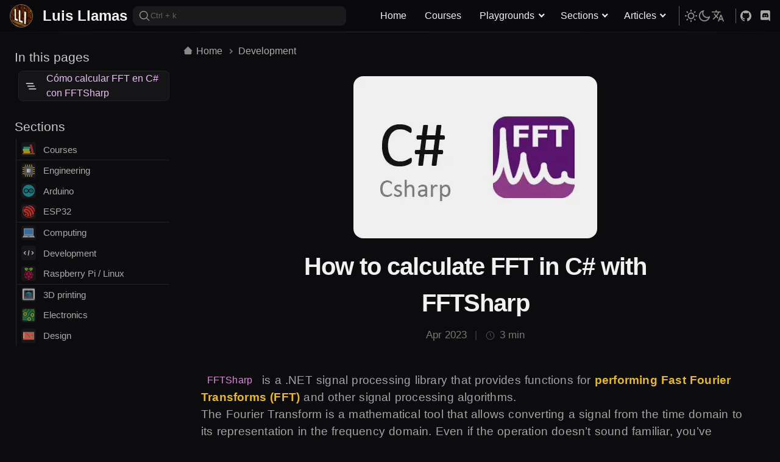

--- FILE ---
content_type: text/html
request_url: https://www.luisllamas.es/en/fftsharp/
body_size: 6566
content:
<!DOCTYPE html><html data-theme=dark lang=en><head><meta charset=UTF-8><meta content="width=device-width,initial-scale=1,user-scalable=yes" name=viewport><meta content="index, follow, max-image-preview:large, max-snippet:-1, max-video-preview:-1" name=robots><title>How to calculate FFT in C# with FFTSharp</title><meta content="FFTSharp is a C# library for signal processing and FFT in .NET applications" name=description><link href=https://www.luisllamas.es/en/fftsharp/ rel=canonical><link href=https://www.luisllamas.es/fftsharp/ rel=alternate hreflang=es><link href=https://www.luisllamas.es/en/fftsharp/ rel=alternate hreflang=en><link href=/css/critical-8.6.0.css rel=preload as=style><link href=/css/critical-8.6.0.css rel=stylesheet><link href=/css/main-8.6.0.css rel=preload as=style onload="this.onload=null,this.rel=&#34;stylesheet&#34;"><noscript><link href=/css/main-8.6.0.css rel=stylesheet></noscript><link href=/css/mainarticle-8.6.0.css rel=stylesheet><script>const theme_current=localStorage.getItem("mode")||"dark";document.documentElement.setAttribute("data-theme",theme_current)</script><link href=https://www.luisllamas.es/feed/ rel=alternate type=application/rss+xml title="Luis Llamas » Feed"><script type=application/ld+json>{"@context":"https://schema.org","@graph":[{"@type":["Person","Organization"],"@id":"https://www.luisllamas.es/#/schema/person/1673492dbf7cfe4ee68d326a8f22dda6","name":"Luis Llamas","logo":{"@id":"https://www.luisllamas.es/#personlogo"},"sameAs":["https://www.luisllamas.es"]},{"@type":"ImageObject","@id":"https://www.luisllamas.es/#personlogo","name":"Luis Llamas - Logo","width":"256","height":"256","url":"https://www.luisllamas.es/img/lll-icon.png"},{"@type":"WebSite","@id":"https://www.luisllamas.es/#website","url":"https://www.luisllamas.es/","name":"Luis Llamas","description":"Página web de Luis Llamas, Ingeniero Industrial de Zaragoza. Un blog dedicado a compartir noticias y tutoriales sobre ingeniería, informática y diseño","publisher":{"@id":"https://www.luisllamas.es/#/schema/person/1673492dbf7cfe4ee68d326a8f22dda6"},"inLanguage":"es"},{"@type":"ImageObject","@id":"https://www.luisllamas.es/fftsharp/#primaryimage","inLanguage":"es","url":"https://www.luisllamas.es/images/20035/fftsharp.webp","contentUrl":"https://www.luisllamas.es/images/20035/fftsharp.webp","width":400,"height":266},{"@type":"BreadcrumbList","@id":"https://www.luisllamas.es/fftsharp/#breadcrumb","itemListElement":[{"@type":"ListItem","position":1,"name":"Inicio","item":"https://www.luisllamas.es/"},{"@type":"ListItem","position":2,"name":"Programación","item":"https://www.luisllamas.es/programacion/"}]},{"@type":"WebPage","@id":"https://www.luisllamas.es/fftsharp/#webpage","url":"https://www.luisllamas.es/fftsharp/","name":"Cómo calcular FFT en C# con FFTSharp","isPartOf":{"@id":"https://www.luisllamas.es/#website"},"about":{"@id":"https://www.luisllamas.es/#/schema/person/1673492dbf7cfe4ee68d326a8f22dda6"},"datePublished":"2014-04-28T22:25:20+00:00","description":"FFTSharp es una biblioteca de C# para realizar tratamiento de señales y FFT en aplicaciones .NET","breadcrumb":{"@id":"https://www.luisllamas.es/fftsharp/#breadcrumb"},"inLanguage":"es","potentialAction":[{"@type":"ReadAction","target":["https://www.luisllamas.es/fftsharp/"]}]},{"@type":"Article","@id":"https://www.luisllamas.es/fftsharp/#article","isPartOf":{"@id":"https://www.luisllamas.es/fftsharp/#webpage"},"author":{"@id":"https://www.luisllamas.es/#/schema/person/1673492dbf7cfe4ee68d326a8f22dda6"},"headline":"Cómo calcular FFT en C# con FFTSharp","datePublished":"2023-04-22T02:02:08.283Z","dateModified":"2024-12-08T21:26:16.765Z","mainEntityOfPage":{"@id":"https://www.luisllamas.es/fftsharp/#webpage"},"wordCount":426,"publisher":{"@id":"https://www.luisllamas.es/#/schema/person/1673492dbf7cfe4ee68d326a8f22dda6"},"image":{"@id":"https://www.luisllamas.es/fftsharp/#primaryimage"},"thumbnailUrl":"https://www.luisllamas.es/images/20035/fftsharp.webp","articleSection":"Programación","inLanguage":"es"}]}</script><meta content="Luis Llamas" name=author><meta content=same-origin name=view-transition><meta content=article property=og:type><meta content="Luis Llamas" property=og:site_name><meta content=https://www.luisllamas.es/en/fftsharp/ property=og:url><meta content="How to calculate FFT in C# with FFTSharp" property=og:title><meta content="FFTSharp is a C# library for signal processing and FFT in .NET applications" property=og:description><meta content=https://www.luisllamas.es/images/socials/fftsharp.webp property=og:image><meta content=summary_large_image name=twitter:card><meta content=@luisllamas name=twitter:creator><meta content=https://www.luisllamas.es/en/fftsharp/ name=twitter:url><meta content="How to calculate FFT in C# with FFTSharp" name=twitter:title><meta content="FFTSharp is a C# library for signal processing and FFT in .NET applications" name=twitter:description><meta content=https://www.luisllamas.es/images/socials/fftsharp.webp name=twitter:image><link href=/favicon.ico rel=icon type=image/x-icon><link href=/img/favicon_32.png rel=icon type=image/png sizes=32x32><link href=/img/favicon_16.png rel=icon type=image/png sizes=16x16><script src=/js/analytics-2.0.0.js async data-api=https://analytics.ahrefs.com/api/event data-key=sAx+e6aaHiB307qrQn+I4w></script><link href=/components/blocks/lll-ui-console-NZHQK4PN.js rel=modulepreload><link href=/components/blocks/lll-ui-console-ENSVJBJU.css rel=preload as=style><script src=/components/blocks/lll-ui-console-NZHQK4PN.js type=module></script><link href=/css/lll-ui-styles-1.4.0.css rel=stylesheet></head><body><header itemscope itemtype=https://schema.org/WPHeader><div class=site-header><div class=site-header-inner><div class=toplogo-container itemscope itemtype=https://schema.org/Organization><img alt="LuisLlamas Logo" height=38 src=/img/lll_icon_v2_64x64.png width=38> <a href=/en/ itemprop=url><p itemprop=name>Luis Llamas</p></a></div><div class=site-header-inner-group><button class=search-button title=search><svg class=icon role=img><use href=/img/icon_globals_v6.0.0.svg#search></use></svg> <span>Ctrl + k</span></button><nav class=mainnav itemscope itemtype=https://schema.org/SiteNavigationElement><ul><li><a href=/en/ >Home</a></li><li><a href=/en/courses/ >Courses</a></li><li><span>Playgrounds</span><ul><li><a href=/en/playgrounds/ >Interactive</a></li><li><a href=/en/learn-from-scratch/ >From scratch</a></li><li><a href=/en/cheatsheets/ >CheatSheets</a></li><li><a href=/en/quizs/ >Quizs</a></li></ul></li><li><span>Sections</span><ul><li><a href=/en/arduino-tutorials/ >Arduino</a></li><li><a href=/en/esp8266-esp32-course/ >ESP32</a></li><li><a href=/en/raspberry-pi-course/ >Linux</a></li><li><a href=/en/3d-printing-course/ >3d printing</a></li><li><a href=/en/electronics/ >Electronic</a></li></ul></li><li><span>Articles</span><ul><li><a href=/en/engineering/ >Technology</a></li><li><a href=/en/development/ >Development</a></li><li><a href=/en/computing/ >Computing</a></li><li><a href=/en/renders/ >Portfolio 3D</a></li><li><a href=/en/projects/ >Projects</a></li></ul></li></ul></nav></div><div class="topbar topbar-settings"><div class=topbar-inner><button class="button-link theme-toggle" aria-label=theme-toggle><span class=light><svg class=icon><use href=/img/icon_globals_v6.0.0.svg#sun></use></svg></span><span class=dark><svg class=icon><use href=/img/icon_globals_v6.0.0.svg#moon></use></svg></span></button><div class="activable language-selector"><div><svg class=icon role=img><use href=/img/icon_globals_v6.0.0.svg#translate></use></svg></div><ul><li><a href=/fftsharp/ >Spanish</a></li><li><a href=/en/fftsharp/ >English</a></li></ul></div></div></div><div class=top-social><a href=https://github.com/luisllamasbinaburo/ rel=author title=github class="social-icon github"><svg class=social-svg role=img><use href=/img/icon_globals_v6.0.0.svg#github></use></svg> </a><a href=https://discord.com/invite/mSGV5hnxtK/ rel=author title=discord-link class="social-icon discord"><svg class=social-svg role=img><use href=/img/icon_globals_v6.0.0.svg#discord></use></svg></a></div><button class=mobile-button aria-label=button-menu type=button><span class=mobile-buttonspan></span></button></div></div></header><main class=page><div class="row with-left"><aside class=sidebar-left itemscope itemtype=https://schema.org/WPSideBar data-sticky=true data-top-gap=60px><meta content=Sidebar itemprop=name><div class=sidebarmobile-top><a href=/ class=button-link><svg class="icon stroke" role=img><use href=/img/icon_globals_v6.0.0.svg#home></use></svg> <span>Home</span></a><div><div class="activable language-selector button-link"><svg class=icon role=img><use href=/img/icon_globals_v6.0.0.svg#translate></use></svg><ul><li><a href=/fftsharp/ >Spanish</a></li><li><a href=/en/fftsharp/ >English</a></li></ul></div><button class="button-link theme-toggle" aria-label=theme-toggle><span class=light><svg class=icon><use href=/img/icon_globals_v6.0.0.svg#sun></use></svg></span><span class=dark><svg class=icon><use href=/img/icon_globals_v6.0.0.svg#moon></use></svg></span></button></div></div><div class="sidebar-widget sidebarmobile-toc"><div><p>In this pages</p></div><div class="activable mobile toc"><div><div><svg class=social-svg role=img><use href=/img/icon_globals_v6.0.0.svg#toc></use></svg></div><span class=current-heading>Cómo calcular FFT en C# con FFTSharp</span></div><ul><li><a href=#top>Cómo calcular FFT en C# con FFTSharp</a><ul></ul></li><li><a href=#cómo-usar-fftsharp>Cómo usar FFTSharp</a><ul></ul></li></ul></div></div><div class="activable sidebar-categories sidebar-widget"><svg class=icon role=img><use href=/img/icon_globals_v6.0.0.svg#list></use></svg><p>Sections</p><ul class="highlight-links sidebarcategories" itemscope itemtype=https://schema.org/SiteNavigationElement><li class=underline><a href=/en/courses/ rel=bookmark title="Link to Courses"><img alt="" height=24 src=/img/book-icon.svg width=24 itemprop=image loading=lazy> Courses</a></li><li><a href=/en/engineering/ rel=bookmark title="Link to Engineering"><img alt="" height=24 src=/img/electronic-icon.svg width=24 itemprop=image loading=lazy> Engineering</a></li><li><a href=/en/arduino-tutorials/ rel=bookmark title="Link to Arduino"><img alt="" height=24 src=/img/arduino-icon.svg width=24 itemprop=image loading=lazy> Arduino</a></li><li class=underline><a href=/en/esp8266-esp32-course/ rel=bookmark title="Link to ESP32"><img alt="" height=24 src=/img/espressif-icon.svg width=24 itemprop=image loading=lazy> ESP32</a></li><li><a href=/en/computing/ rel=bookmark title="Link to Computing"><img alt="" height=24 src=/img/computer-icon.svg width=24 itemprop=image loading=lazy> Computing</a></li><li><a href=/en/development/ rel=bookmark title="Link to Development"><img alt="" height=24 src=/img/coding-icon.svg width=24 itemprop=image loading=lazy> Development</a></li><li class=underline><a href=/en/raspberry-pi-course/ rel=bookmark title="Link to Raspberry Pi / Linux"><img alt="" height=24 src=/img/rpi-icon.svg width=24 itemprop=image loading=lazy> Raspberry Pi / Linux</a></li><li><a href=/en/3d-printing-course/ rel=bookmark title="Link to 3D printing"><img alt="" height=24 src=/img/3dprinter-icon.svg width=24 itemprop=image loading=lazy> 3D printing</a></li><li><a href=/en/electronics/ rel=bookmark title="Link to Electronics"><img alt="" height=24 src=/img/pcb-icon.svg width=24 itemprop=image loading=lazy> Electronics</a></li><li><a href=/en/design/ rel=bookmark title="Link to Design"><img alt="" height=24 src=/img/design-icon.svg width=24 itemprop=image loading=lazy> Design</a></li></ul></div><a href=/en/contact/ rel=bookmark title="Go to contact">✉️ Contact</a></aside><div class="rowcontent with-right"><article itemscope itemtype=https://schema.org/Article><div class=article-topbar><nav class=breadcumbs aria-label=breadcumbs><ul><li><a href=/en/ ><svg class=icon role=img><use href=/img/icon_globals_v6.0.0.svg#home></use></svg> Home</a></li><li><a href=/en/development/ >Development</a></li></ul></nav><nav class=top-navnextprev aria-label="botones siguiente y anterior"></nav></div><header class=articleheader><img alt=fftsharp height=266 src=/images/20035/fftsharp.webp width=400 itemprop=image aria-label=cover><h1 itemprop=headline>How to calculate FFT in C# with FFTSharp</h1><ul class=articleheader-meta aria-label="información articulo"><li class=articleheader-meta--date><time datetime=2023-04-22T02:02:08.283Z itemprop=datePublished>Apr 2023</time></li><li class=articleheader-meta--time><svg class=icon role=img><use href=/img/icon_globals_v6.0.0.svg#clock></use></svg> <span>3 min</span></li></ul></header><div class=articlecontent itemprop=articleBody><p><span class="badge pink">FFTSharp</span> is a .NET signal processing library that provides functions for <em><strong>performing Fast Fourier Transforms (FFT)</strong></em> and other signal processing algorithms.</p><p>The Fourier Transform is a mathematical tool that allows converting a signal from the time domain to its representation in the frequency domain. Even if the operation doesn’t sound familiar, you’ve probably used it, for example, when using an equalizer to adjust “the bass and treble” in an audio player.</p><p>In the case of sampled (discretized) signals, the equivalent is the DFT (Discrete Fourier Transform). On the other hand, the FFT (Fast Fourier Transform) is an algorithm for efficiently computing the DFT and its inverse, computationally.</p><p>FFT is a widely used technique in signal processing, with applications in a vast number of cases. It is used from processing audio, image, or video signals to analyzing seismic and astronomical data.</p><p>FFTSharp allows us to implement these functionalities easily in a .NET application, including.</p><div class="lll-box lll-dark-orange lll-example"><div class=lll-box-content><ul><li>Fast Fourier Transforms (FFT) with high precision and speed</li><li>Functions to calculate power spectra, phase spectra, and other related calculations</li><li>Functions to apply analysis windows and filtering to signals</li><li>Functions to perform convolution and correlation operations</li></ul></div></div><p>It is designed to be easy to use and offer fast and precise performance. Therefore, it is an excellent option when we need to perform signal processing. Typically audio and images, although it is useful for any data series.</p><h2 id=how-to-use-fftsharp>How to Use FFTSharp</h2><p>We can add the library to a .NET project easily, through the corresponding Nuget package.</p><lll-ui-console language=bash><p>Install-Package FftSharp</p></lll-ui-console><p>Now we can use FFTSharp on a data series, as follows.</p><div class="code-group no-header" data-group=__single_0><div class=code-group-block data-tab=0><pre class="astro-code dark-plus lang-csharp" data-language=csharp style=background-color:#17171c;color:#d4d4d4;overflow-x:auto tabindex=0><code><span class=line><span style=color:#569cd6>double</span><span style=color:#d4d4d4>[] </span><span style=color:#9cdcfe>data</span><span style=color:#d4d4d4> = { </span><span style=color:#b5cea8>1</span><span style=color:#d4d4d4>, </span><span style=color:#b5cea8>2</span><span style=color:#d4d4d4>, </span><span style=color:#b5cea8>3</span><span style=color:#d4d4d4>, </span><span style=color:#b5cea8>4</span><span style=color:#d4d4d4>, </span><span style=color:#b5cea8>5</span><span style=color:#d4d4d4>, </span><span style=color:#b5cea8>4</span><span style=color:#d4d4d4>, </span><span style=color:#b5cea8>3</span><span style=color:#d4d4d4>, </span><span style=color:#b5cea8>2</span><span style=color:#d4d4d4>, </span><span style=color:#b5cea8>1</span><span style=color:#d4d4d4> };</span></span>
<span class=line></span>
<span class=line><span style=color:#569cd6>var</span><span style=color:#9cdcfe> spectrum</span><span style=color:#d4d4d4> = </span><span style=color:#9cdcfe>FftSharp</span><span style=color:#d4d4d4>.</span><span style=color:#9cdcfe>FFO</span><span style=color:#d4d4d4>.</span><span style=color:#dcdcaa>Power</span><span style=color:#d4d4d4>(</span><span style=color:#9cdcfe>data</span><span style=color:#d4d4d4>);</span></span>
<span class=line><span style=color:#c586c0>for</span><span style=color:#d4d4d4> (</span><span style=color:#569cd6>int</span><span style=color:#9cdcfe> i</span><span style=color:#d4d4d4> = </span><span style=color:#b5cea8>0</span><span style=color:#d4d4d4>; </span><span style=color:#9cdcfe>i</span><span style=color:#d4d4d4> &#x3C; </span><span style=color:#9cdcfe>spectrum</span><span style=color:#d4d4d4>.</span><span style=color:#9cdcfe>Length</span><span style=color:#d4d4d4>; </span><span style=color:#9cdcfe>i</span><span style=color:#d4d4d4>++)</span></span>
<span class=line><span style=color:#d4d4d4>{</span></span>
<span class=line><span style=color:#9cdcfe>    Console</span><span style=color:#d4d4d4>.</span><span style=color:#dcdcaa>WriteLine</span><span style=color:#d4d4d4>(</span><span style=color:#ce9178>$"Frequency: {</span><span style=color:#9cdcfe>i</span><span style=color:#ce9178>}, Power: {</span><span style=color:#9cdcfe>spectrum</span><span style=color:#ce9178>[</span><span style=color:#9cdcfe>i</span><span style=color:#ce9178>]}"</span><span style=color:#d4d4d4>);</span></span>
<span class=line><span style=color:#d4d4d4>}</span></span>
</code></pre></div><div class=copy-container><button class=copy-button aria-label="Copy code" title=Copy><svg fill=none height=14 stroke=currentColor stroke-linecap=round stroke-linejoin=round stroke-width=2 viewBox="0 0 24 24" width=14 xmlns=http://www.w3.org/2000/svg><rect height=13 rx=2 ry=2 width=13 x=9 y=9></rect><path d="M5 15H4a2 2 0 0 1-2-2V4a2 2 0 0 1 2-2h9a2 2 0 0 1 2 2v1"></path></svg></button><div class=copy-flash>Copied!</div></div></div><p>Here is an example of how to use it on a sampled audio wave, along with the <a href=/en/csharp-scottplot/ >ScottPlot</a> library to graph the data.</p><div class="code-group no-header" data-group=__single_1><div class=code-group-block data-tab=0><pre class="astro-code dark-plus lang-csharp" data-language=csharp style=background-color:#17171c;color:#d4d4d4;overflow-x:auto tabindex=0><code><span class=line><span style=color:#6a9955>// sample audio with tones at 2, 10, and 20 kHz plus white noise</span></span>
<span class=line><span style=color:#569cd6>double</span><span style=color:#d4d4d4>[] </span><span style=color:#9cdcfe>signal</span><span style=color:#d4d4d4> = </span><span style=color:#9cdcfe>FftSharp</span><span style=color:#d4d4d4>.</span><span style=color:#9cdcfe>SampleData</span><span style=color:#d4d4d4>.</span><span style=color:#dcdcaa>SampleAudio1</span><span style=color:#d4d4d4>();</span></span>
<span class=line><span style=color:#569cd6>int</span><span style=color:#9cdcfe> sampleRate</span><span style=color:#d4d4d4> = </span><span style=color:#b5cea8>48_000</span><span style=color:#d4d4d4>;</span></span>
<span class=line></span>
<span class=line><span style=color:#6a9955>// plot the sample audio</span></span>
<span class=line><span style=color:#569cd6>var</span><span style=color:#9cdcfe> plt</span><span style=color:#d4d4d4> = </span><span style=color:#569cd6>new</span><span style=color:#4ec9b0> ScottPlot</span><span style=color:#d4d4d4>.</span><span style=color:#4ec9b0>Plot</span><span style=color:#d4d4d4>(</span><span style=color:#b5cea8>400</span><span style=color:#d4d4d4>, </span><span style=color:#b5cea8>200</span><span style=color:#d4d4d4>);</span></span>
<span class=line><span style=color:#9cdcfe>plt</span><span style=color:#d4d4d4>.</span><span style=color:#dcdcaa>AddSignal</span><span style=color:#d4d4d4>(</span><span style=color:#9cdcfe>signal</span><span style=color:#d4d4d4>, </span><span style=color:#9cdcfe>sampleRate</span><span style=color:#d4d4d4> / </span><span style=color:#b5cea8>1000.0</span><span style=color:#d4d4d4>);</span></span>
<span class=line><span style=color:#9cdcfe>plt</span><span style=color:#d4d4d4>.</span><span style=color:#dcdcaa>YLabel</span><span style=color:#d4d4d4>(</span><span style=color:#ce9178>"Amplitude"</span><span style=color:#d4d4d4>);</span></span>
<span class=line><span style=color:#9cdcfe>plt</span><span style=color:#d4d4d4>.</span><span style=color:#dcdcaa>Margins</span><span style=color:#d4d4d4>(</span><span style=color:#b5cea8>0</span><span style=color:#d4d4d4>);</span></span>
<span class=line><span style=color:#9cdcfe>plt</span><span style=color:#d4d4d4>.</span><span style=color:#dcdcaa>SaveFig</span><span style=color:#d4d4d4>(</span><span style=color:#ce9178>"time-series.png"</span><span style=color:#d4d4d4>);</span></span>
</code></pre></div><div class=copy-container><button class=copy-button aria-label="Copy code" title=Copy><svg fill=none height=14 stroke=currentColor stroke-linecap=round stroke-linejoin=round stroke-width=2 viewBox="0 0 24 24" width=14 xmlns=http://www.w3.org/2000/svg><rect height=13 rx=2 ry=2 width=13 x=9 y=9></rect><path d="M5 15H4a2 2 0 0 1-2-2V4a2 2 0 0 1 2-2h9a2 2 0 0 1 2 2v1"></path></svg></button><div class=copy-flash>Copied!</div></div></div><p>The project’s page explains the different options and more examples. They also provide a Demo application in the repository to test the functionality with simulated sound, and another using real audio obtained with a microphone.</p><div class="lll-box lll-link lll-ocean"><div class=lll-box-content><p>FFTSharp is Open Source under the MIT license, and all code and documentation is available in the project repository at <a href=https://github.com/swharden/FftSharp>https://github.com/swharden/FftSharp</a>.</p></div></div></div><nav class=articletags aria-label=etiquetas>Topics:<ul><li><a href=/en/tag/csharp/ rel=tag title="View all posts in topic C#">C#</a></li></ul></nav><aside class=relatedposts itemscope itemtype=http://schema.org/ItemList aria-label="articulos relacionados"><h2>You may also be interested in:</h2><div class="card-grid g-c4"><div class="card medium shine-effect" itemscope itemtype=https://schema.org/Article><a href=/en/main-azure-services/ rel=bookmark itemprop=url><img alt=main-azure-services height=133 src=/images/20565/principales-servicios-azure_200_133.webp width=200 itemprop=image loading=lazy class=post-image><h3 itemprop=headline>Main Azure Services</h3></a></div><div class="card medium shine-effect" itemscope itemtype=https://schema.org/Article><a href=/en/csharp-habrador-computational-geometry/ rel=bookmark itemprop=url><img alt=csharp-habrador-computational-geometry height=133 src=/images/20564/csharp-habrador-computational-geometry_200_133.webp width=200 itemprop=image loading=lazy class=post-image><h3 itemprop=headline>Habrador Computational-Geometry Library in C#</h3></a></div><div class="card medium shine-effect" itemscope itemtype=https://schema.org/Article><a href=/en/toast-notifications-csharp/ rel=bookmark itemprop=url><img alt=toast-notifications-csharp height=133 src=/images/20563/toast-notifications-csharp_200_133.webp width=200 itemprop=image loading=lazy class=post-image><h3 itemprop=headline>Notifications in C# with ToastNotifications</h3></a></div><div class="card medium shine-effect" itemscope itemtype=https://schema.org/Article><a href=/en/csharp-unrealclr/ rel=bookmark itemprop=url><img alt=csharp-unrealclr height=133 src=/images/20562/csharp-unrealclr_200_133.webp width=200 itemprop=image loading=lazy class=post-image><h3 itemprop=headline>Integrating C# in Unreal Engine with UnrealCLR</h3></a></div></div></aside><meta content=2023-04-22T02:02:08.283Z itemprop=datePublished><meta content=2024-12-08T21:26:16.765Z itemprop=dateModified><meta content=LuisLlamas itemprop=author><meta content="" itemprop=mainEntityOfPage itemid=https://www.luisllamas.es/en/fftsharp/ itemscope itemtype=https://schema.org/WebPage></article><div class=sidebar-right data-sticky=true data-top-gap=60px><div class="sidebar-widget over-hidden"><div><svg class=icon role=img><use href=/img/icon_globals_v6.0.0.svg#toc></use></svg><p>On this page</p></div><nav class=toc><ul class=highlight-links><li><a href=#top>How to calculate FFT in C# with FFTSharp</a></li><li><a href=#how-to-use-fftsharp>How to Use FFTSharp</a></li></ul></nav></div></div></div></div><script src=/js/article-7.0.0.js type=module async></script></main><footer itemscope itemtype=https://schema.org/WPFooter><div class=mainfooter><div><div class=footerlogo-container itemscope itemtype=https://schema.org/Organization><img alt="LuisLlamas Logo" height=64 src=/img/lll_icon_v2_64x64.png width=64 class=footerlogo-image> <a href=/ itemprop=url><p itemprop=name>Luis Llamas</p><p itemprop=description>Engineering, computing and design</p></a></div></div><div><p>Except where expressly noted, the contents of this site are provided under a Creative Commons License BY-NC-SA.</p><img alt=creative-commons-license height=50 src=/img/creative-commons.svg width=150 class=creative-img aria-label="creative commons license"></div><div><div class=sidebarsocial><a href=https://github.com/luisllamasbinaburo/ rel=author title=github class="social-icon github"><svg class=social-svg role=img><use href=/img/icon_globals_v6.0.0.svg#github></use></svg> </a><a href=https://bsky.app/profile/luisllamas.bsky.social rel=author title=Blusky class="social-icon blusky"><svg class=social-svg role=img><use href=/img/icon_globals_v6.0.0.svg#blusky></use></svg> </a><a href=https://twitter.com/LuisLlamas/ rel=author title=twitter class="social-icon twitter"><svg class=social-svg role=img><use href=/img/icon_globals_v6.0.0.svg#twitter></use></svg> </a><a href=https://www.linkedin.com/in/luisllamasbinaburo/ rel=author title=linkedin class="social-icon linkedin"><svg class=social-svg role=img><use href=/img/icon_globals_v6.0.0.svg#linkedin></use></svg> </a><a href=https://www.youtube.com/c/LuisllamasEs/ rel=author title=youtube class="social-icon youtube"><svg class=social-svg role=img><use href=/img/icon_globals_v6.0.0.svg#youtube></use></svg></a></div><div class=sidebardiscord><a href=https://discord.com/invite/mSGV5hnxtK/ rel=author title=discord-link><img alt=discord-logo height=80 src=/img/discord.svg width=200></a></div></div></div><div class=bottombar><div><span>Copyright ©2026, All rights reserved</span><ul><li><a href=/en/legal-notice/ >Legal notice</a></li></ul></div></div></footer><dialog class=hidden id=search-dialog><search class=loading id=site-search-container><form autocomplete=off data-sourcedata=/en/search_5.0.0.json id=site-search role=search><fieldset><div class=sitesearch-inner id=sitesearch-inner><input autocomplete=off id=site-search-query name=q placeholder="Search something..." spellcheck=false type=text> <svg class=icon role=img><use href=/img/icon_globals_v6.0.0.svg#search></use></svg> <button class=search-close aria-label=button-menu type=button></button></div></fieldset></form><hr><div id=site-search-results-container><div id=site-search-results></div></div></search></dialog><div class=background><picture><source srcset=/img/cover/development-2.avif type=image/avif><source srcset=/img/cover/development-2.webp type=image/webp><img alt="" height=900 src=/img/cover/development-2.webp width=1600 fetchpriority=high style=opacity:1></picture></div><button class=collapsed aria-label="boton volver arriba" id=back-to-top>▲</button><script src=/js/main-7.0.0.js type=module></script><script defer src="https://static.cloudflareinsights.com/beacon.min.js/vcd15cbe7772f49c399c6a5babf22c1241717689176015" integrity="sha512-ZpsOmlRQV6y907TI0dKBHq9Md29nnaEIPlkf84rnaERnq6zvWvPUqr2ft8M1aS28oN72PdrCzSjY4U6VaAw1EQ==" data-cf-beacon='{"version":"2024.11.0","token":"d4fb448b7b83405ea09af01ca63d9a10","r":1,"server_timing":{"name":{"cfCacheStatus":true,"cfEdge":true,"cfExtPri":true,"cfL4":true,"cfOrigin":true,"cfSpeedBrain":true},"location_startswith":null}}' crossorigin="anonymous"></script>
</body></html>

--- FILE ---
content_type: text/css
request_url: https://www.luisllamas.es/components/blocks/lll-ui-console-ENSVJBJU.css
body_size: 49
content:
:host{display:block;--codecopy-fill:transparent;--codecopy-stroke:#656e72;--codecopy-fill-hover:transparent;--codecopy-stroke-hover:#979ea2;--console-bg:#1e1e1e;--console-header-bg:#2d2d2f;--console-text:#d4d4d4;--console-prompt:#4ec9b0;--console-command:#dcdcaa;--console-output:#d4d4d4;--console-success:#4ec9b0;--console-error:#f48771;--console-warning:#ce9178;--console-comment:#6a9955;--console-border:#3e3e42;--console-highlight:#fd971f}.console{background:var(--console-bg);position:relative;border-radius:8px;overflow:hidden;box-shadow:0 8px 24px rgba(0,0,0,.4);font-family:"SF Mono","Monaco","Consolas",monospace;font-size:.9rem;margin:10px 0;margin-top:28px}.console-header{background:var(--console-header-bg);padding:10px 14px;display:flex;align-items:center;justify-content:space-between;border-bottom:1px solid var(--console-border);line-height:1.2}.console-title{color:var(--console-text);font-size:1.1em;opacity:.8;flex:1;text-align:center}.console-buttons{display:flex;gap:8px}.console-button{width:12px;height:12px;border-radius:8px;background:#888;display:flex;align-items:center;justify-content:center;cursor:pointer}.copy-container{position:relative;height:32px;top:-32px;right:12px;max-height:0;text-align:right;z-index:1}.copy-button{border:0;height:27px;width:27px;border-radius:16px;stroke:var(--codecopy-stroke);fill:var(--codecopy-fill);background:0 0;transition:all .5s;cursor:pointer}.copy-button:hover,.copy-button:focus{background:#4444;fill:var(--codecopy-fill-hover);stroke:var(--codecopy-stroke-hover)}.copy-flash{position:absolute;top:25px;right:0;background:#10b981;color:#fff;font-size:10px;padding:2px 6px;border-radius:4px;opacity:0;transition:opacity .3s;pointer-events:none;font-weight:600}.copy-flash.show{opacity:1}.console-body{padding:1.2em 1.1em .6em 1.1em;color:var(--console-text);min-height:60px;max-height:500px;overflow-y:auto;display:block!important;text-align:left!important}.console-body::-webkit-scrollbar{width:8px}.console-body::-webkit-scrollbar-track{background:var(--console-bg)}.console-body::-webkit-scrollbar-thumb{background:var(--console-border);border-radius:4px}.highlight{color:var(--console-highlight);font-weight:700}@keyframes fadeIn{to{opacity:1}}@keyframes blink{0%,to{opacity:1}50%{opacity:0}}.line{white-space:pre-wrap;word-break:break-word;display:block;text-align:left;margin:0 0 .5em 0;padding:0;line-height:1.2;color:var(--console-output)}.line.command{color:var(--console-command)}.line.output{color:var(--console-output)}.line.success{color:var(--console-success)}.line.error{color:var(--console-error)}.line.warning{color:var(--console-warning)}.line.comment{color:var(--console-comment)}.prompt{color:var(--console-prompt);margin-right:8px;font-weight:700}.cursor{display:inline-block;width:8px;height:16px;background:var(--console-text);margin-left:2px;animation:blink 1s step-end infinite}

--- FILE ---
content_type: text/css
request_url: https://www.luisllamas.es/css/mainarticle-8.6.0.css
body_size: 9483
content:
article{overflow:hidden}.articlecontent{margin-bottom:2rem;font-size:1.3rem}@media screen and (max-width:1690px){.articlecontent{font-size:1.23rem}}@media screen and (max-width:1280px){.articlecontent{font-size:1.2rem}}@media screen and (max-width:640px){.articlecontent{font-size:1.16rem}}.articlecontent p,.articlecontent li{font-size:inherit;color:#a4a4a4;letter-spacing:.2px;word-spacing:1px;line-height:150%;font-weight:400}@media screen and (max-width:640px){.articlecontent p,.articlecontent li{color:#ababab;font-weight:500}}html[data-theme=light] .articlecontent p:not(.lll-box *),html[data-theme=light] .articlecontent li:not(.lll-box *){color:inherit;font-weight:400}html[data-theme=light] .articlecontent strong:not(.lll-box *):not(h2 *):not(h3 *):not(h4 *):not(h5 *){color:#333;word-spacing:1.8px;font-weight:600}html[data-theme=dark] .articlecontent strong:not(.lll-box *):not(h2 *):not(h3 *):not(h4 *):not(h5 *){color:#e1e1e1;word-spacing:1.8px;font-weight:600}.articlecontent p:not(.lll-box p){margin-top:1.5rem;margin-bottom:.6rem}.articlecontent h1{margin-top:4rem;margin-bottom:4rem;font-size:2.2rem}.articlecontent h2{margin-top:5.5rem;margin-bottom:1.8rem;font-size:2.2rem}.articlecontent>h2::before{content:"";width:2rem;height:2rem;margin-right:.6rem;display:inline-block;background:var(--accent-color-light);mask:url(/img/icon/hashtag-rounded.svg)no-repeat center;mask-size:2rem 2rem;transform:translateY(.25rem)}.articlecontent h3{margin-top:3rem;font-size:1.6rem}.articlecontent>h3::before{--icon-size:.7rem;content:"";color:var(--accent-color-light);width:var(--icon-size);height:.7rem;margin-right:.6rem;border-top:calc(var(--icon-size)*.6) solid transparent;border-bottom:calc(var(--icon-size)*.6) solid transparent;border-left:var(--icon-size) solid currentColor;display:inline-block;transform:translateY(-.12rem)}.articlecontent h4{margin-top:1.85rem;font-size:1.4rem}.articlecontent h5{margin-top:1.5rem;font-size:1.2rem}@media screen and (max-width:991px){.articlecontent h1{font-size:1.6rem}.articlecontent h2{margin-bottom:1.4rem;font-size:1.6rem}.articlecontent>h2::before{width:1.6rem;height:1.6rem;mask-size:1.6rem 1.6rem}.articlecontent h3{font-size:1.4rem}.articlecontent h4{margin-top:1.3rem;font-size:1.1rem}}.articlecontent>h2:first-child,.articlecontent>h3:first-child,.articlecontent>h4:first-child{margin-top:2.5rem}html[data-theme=dark] .articlecontent :where(h1,h2){font-weight:700}html[data-theme=dark] .articlecontent :where(h3,h4,h5){font-weight:500}.articlecontent :where(h2,h3,h4,h5) :where(code,strong){color:var(--accent-color-light);font-family:var(--font-normal)}.articlecontent :where(h2,h3,h4,h5) :where(em){color:var(--text-color);font-family:var(--font-normal)}.articlecontent :where(h2,h3,h4,h5) em *{color:var(--text-color);font-family:var(--font-normal)}.articlecontent ul,.articlecontent ol{margin-bottom:1rem;padding-inline-start:2rem}.numbered ol{padding-left:2rem}.markless ul,.markless ol{padding-left:.6rem}@media screen and (max-width:991px){.articlecontent ul,.articlecontent ol{padding-inline-start:1rem}}.articlecontent em{color:#635e5e!important;font-style:normal}.color-orange{color:#cb8e4d!important}.color-red{color:#d7427d!important}.color-blue{color:#597ec0!important}.color-green{color:#2dd264!important}.color-yellow{color:#c6b853!important}.color-purple{color:#915fb9!important}.color-cyan{color:#4dcbbf!important}.color-pink{color:var(--accent-color-light)!important}.weight-500{font-weight:500!important}.italic{font-style:italic}.articlecontent strong em,.articlecontent em strong{color:var(--accent-strong-color)!important;font-style:normal}.articlecontent li{padding-left:5px;margin-top:.5rem;margin-bottom:.5rem}.articlecontent li>p{margin-top:.5rem!important;margin-bottom:1.2rem!important}.articlecontent li::marker{content:"▸";font-size:1.4rem}.articlecontent .numbered ol li,.articlecontent ol.numbered li{list-style:inherit}.articlecontent .markless li::marker{content:none}.articlecontent .numbered ol li::marker,.articlecontent ol.numbered li::marker{content:normal}.articlecontent img{border-radius:8px;margin:2rem auto 1rem auto;max-width:100%;height:auto}.articlecontent a{font-size:.95em;vertical-align:baseline;color:var(--accent-color-secondary);font-weight:400}.articlecontent a:hover{text-decoration:underline}.articlecontent p>code,.articlecontent li>code{border-radius:6px;padding:.1rem .3rem;font-weight:400;vertical-align:text-bottom;margin:0;background:#b0b0a325;color:var(--code-color);font-size:.9em;font-family:var(--font-code);position:relative;top:2px}html[data-theme=light] .articlecontent p>code,html[data-theme=light] .articlecontent li>code{background:#0000001a}.articlecontent strong code{background:0 0;border-radius:8px;padding:0 .4rem!important;color:var(--code-color)!important;font-weight:500!important;font-size:.95em;font-family:var(--font-code)}.articlecontent pre{border:var(--surface-border);border-radius:8px;overflow-x:auto;margin:0;padding:.5rem 0;font-size:.95em;min-height:2rem}.articlecontent pre code{counter-reset:step;counter-increment:step 0;font-size:.95em;font-family:var(--font-code)}.articlecontent .tabs pre,.articlecontent .lll-box pre{margin-top:.8rem;margin-bottom:1.2rem}.articlecontent code .line::before{content:counter(step);counter-increment:step;width:1.8rem;margin-right:1rem;display:inline-block;text-align:right;color:rgba(115,138,148,.7)}html[data-theme=dark] img[src="/img/github-full.svg"]{filter:brightness(10)}blockquote{margin:1.5rem 1rem;padding:.2rem 1.5rem;background:#2a2a2a63;position:relative;overflow:hidden;border-radius:0 8px 8px 0;border-left:5px solid #822595;color:var(--accent-color-secondary)}html[data-theme=light] blockquote{background:#6060602e;color:var(--text-color)}blockquote p{margin:.5rem!important;font-size:1.2rem}article hr{border:0;margin:1.5rem 0 0 0;border-top:1px solid var(--divider-color-lighter)}.table-wrap{width:fit-content;max-width:100%;overflow-x:auto;margin:2.5rem auto 2rem auto;background:#0f0e11;border:1px solid #222;border-radius:8px}.full-table .table-wrap{width:100%}table{margin:0;width:100%;text-align:left;border-collapse:collapse;border-spacing:0;font-size:.85em}@media (max-width:1280px){table{font-size:.9em}}@media (max-width:991px){table{font-size:.95em}}th{background:#161618;color:#60a5fa;padding:12px 20px;font-weight:600;text-transform:uppercase;letter-spacing:1px;border-bottom:1px solid #212123}td{padding:10px 20px;color:#999;border-bottom:1px solid #212123}@media (max-width:991px){th,td{padding:8px 12px}}th,td{border-left:none;border-right:none;border-top:none}tr:last-child td{border-bottom:none}thead,tfoot{background:0 0}tr:nth-child(even) td{background:0 0}tr:hover td{background:#131315;color:#e1e1e1}.full-table table{width:100%!important}td code{color:var(--code-color)}html[data-theme=light] .table-wrap{background:#fff;border-color:#ddd}html[data-theme=light] .articlecontent th{background:#f1f5f9;color:#334155;border-bottom-color:#e2e8f0}html[data-theme=light] .articlecontent td{color:#344256;border-bottom-color:#e2e8f0}html[data-theme=light] tr:hover td{background:#f8fafc;color:#0f172a}.navnextprev{border-top:1px solid var(--divider-color-lighter);font-weight:500;padding:1rem 0;max-width:calc(var(--article-max-width) + 40px);margin:2.5rem auto 1rem auto}.navnextprev .navprevnext-inner{display:flex;flex-wrap:wrap;justify-content:space-between;align-items:center;padding:0 1rem;margin-bottom:1.5rem}.navnextprev .navprevnext-inner div{display:flex;align-items:center;gap:12px}.navnextprev .navprevnext-inner a{display:block;width:fit-content;position:relative;margin:.5rem 0 0 1rem}.navnextprev .navprevnext-inner p{display:inline-block;font-size:1.4rem;font-weight:400;margin:0 .5rem 0 0;color:var(--text-color-dark)}.navnextprev .navprevnext-buttons{margin:1rem;display:grid;grid-template-columns:1fr 1fr;gap:32px}.navnextprev .navprevnext-buttons a{flex-grow:1;border-radius:10px;display:flex;flex-direction:column;position:relative;text-decoration:none;color:var(--text-color-dark)}.navnextprev .navprevnext-buttons span{color:var(--accent-color);font-size:1rem;font-weight:500}.navnextprev .navprevnext-buttons small{font-family:var(--font-normal);color:var(--text-selectable);font-weight:500;font-size:1.1rem}.navnextprev .navprevnext-buttons a{padding:1rem 2rem}.navnextprev .navprevnext-buttons a:hover small{color:var(--text-selectable-selected)}.navnextprev .navprevnext-buttons a.navnext{text-align:right;grid-column-start:2}@media screen and (max-width:991px){.navnextprev .navprevnext-buttons{grid-template-columns:100%;gap:16px}.navnextprev .navprevnext-buttons a.navnext{text-align:right;grid-column-start:1}}.navnextprev .navprevnext-buttons a .icon{--icon-size:1.8rem;position:absolute;top:.9rem;color:var(--accent-color);width:var(--icon-size);height:var(--icon-size)}.navnextprev .navprevnext-buttons a.navprev .icon{left:-.15rem;transform:rotate(180deg)}.navnextprev .navprevnext-buttons a.navnext .icon{right:.05rem}.article-topbar{display:flex;margin:auto;margin-top:10px;max-width:calc(var(--article-max-width) + 80px)}@media screen and (max-width:991px){.article-topbar{display:flex;flex-direction:column}}.articleheader{margin:auto;margin-top:20px;max-width:calc(var(--article-max-width) + 40px)}.articleheader h1{display:block;margin:1rem auto auto auto;font-size:2.5rem;line-height:1.5em;text-align:center;color:var(--text-color-dark);max-width:46rem;text-wrap-style:balance}.articleheader img{margin:.25rem auto 0 auto;max-width:100%;height:266px;border-radius:16px}@media screen and (max-width:991px){.articleheader img{height:calc(.6*266px);width:calc(.6*400px)}}.articleheader img[src$=".svg"]{background:0 0!important;border:0!important;box-shadow:none!important;max-width:calc(320px - 4rem);max-height:calc(266px - 4rem);padding:.5rem}.articleheader hr{margin-top:.3rem;margin-bottom:.1rem;border-color:var(--divider-color-lighter)}.articleheader-meta{display:flex;justify-content:center;align-items:center;font-size:1.05rem;font-weight:400;color:#777;margin-top:.7rem;margin-bottom:3rem}.articleheader-meta li+li:before{content:"|";margin:0 .8rem;opacity:.5;font-size:.95em;margin-top:-1px}.articleheader-meta li{display:flex;align-items:center}.articleheader-meta li.articleheader-meta--date .icon,.articleheader-meta li.articleheader-meta--time .icon{margin-right:.4rem}.articleheader-meta--dificulty{display:flex;align-items:center;gap:.5rem}.articleheader-meta--dificulty .signal-icon{margin-top:0}.articleheader-meta .icon{width:1.1rem;height:1.1rem;margin:0}@media screen and (max-width:991px){.articleheader h1{font-size:1.8rem}.articleheader-meta{margin-bottom:1rem}}.top-navnextprev{display:grid;grid-template-columns:1fr 1fr;font-size:.9rem;color:#777;position:relative;opacity:.8;height:2rem;margin-top:.2rem;place-items:start;gap:6px}.top-navnextprev a{margin:0;display:flex;justify-self:start;background:#0003;padding:.2rem .5rem;border-radius:4px}html[data-theme=light] .top-navnextprev a{background:#fff2}.top-navnextprev a.top-navnext{text-align:right;grid-column-start:2;justify-content:end;justify-self:end}.top-navnextprev a:hover{color:var(--text-selectable-selected);background:#5552}.top-navnextprev .icon{top:1px;margin:0}.articletags a{text-decoration:none;color:var(--text-color-dark)}.articletags{padding-top:1rem;font-weight:700;font-size:1.2rem;margin:1em auto 2rem auto;max-width:calc(var(--article-max-width) + 40px)}.articletags ul{display:inline-block;padding-left:5px}.articletags ul li{text-align:center;min-width:24px;padding:0 8px;display:inline-block;font-weight:400;margin:3px;border:1px solid var(--secundary-color);border-radius:2rem;position:relative}.articletags ul li a{display:block;line-height:1.8rem;padding:0 4px;font-size:.85rem;color:var(--text-color)}.articletags ul li a::before{content:"";inset:0;position:absolute;z-index:-1;border-radius:14px;background-color:var(--secundary-color);opacity:.05;transition:opacity .25s}.articletags ul li:hover a::before{opacity:.15}.relatedposts{border-top:1px solid var(--divider-color-lighter);border-bottom:1px solid var(--divider-color-lighter);font-weight:500;margin:2rem 0 1rem 0}.relatedposts .card-grid{margin:1.2rem 0 1.5rem 0;gap:1rem}.lll-box{--lll-fg:hsl(from var(--lll-box) h 55% 40%);--lll-strong:hsl(from var(--lll-box) h 52% 45%);--lll-icon-size:2rem;display:flex;align-items:center;color:#b5b5b5;margin-top:1.8rem;border-radius:8px;margin-bottom:15px;min-height:4rem;padding:8px 14px;position:relative;font-weight:400;background:color-mix(in srgb,var(--lll-box),#0000 75%);border:1px solid var(--lll-box);box-shadow:rgba(0,0,0,.66)0 3px 12px -5px}.lll-box.hard{background:color-mix(in srgb,var(--lll-box),#000 15%);border:0}:root[data-theme=light] .lll-box{background:color-mix(in srgb,var(--lll-box),#ffff 75%);box-shadow:rgba(0,0,0,.33)0 3px 7px -5px;border:1px solid color-mix(in srgb,var(--lll-box),#ffff 70%)}:root[data-theme=light] .lll-box p,:root[data-theme=light] .lll-box li,:root[data-theme=light] .lll-box em{color:#333!important}.lll-box-content{width:100%;padding-left:calc(var(--lll-icon-size)*1.5);color:inherit}.lll-box h1,.lll-box h2,.lll-box h3,.lll-box h4{font-size:1.65rem;margin-top:.28rem;margin-bottom:1rem}.lll-box-content p{margin-top:5px;margin-bottom:5px;color:inherit}.lll-box-content *+p{margin-top:1.5rem}.lll-box-content a{color:var(--lll-strong);font-weight:500}.lll-box-content a::before{content:"";background-size:1.2rem;width:1.2rem;height:1.2rem;margin-right:.4rem;display:inline-block;vertical-align:baseline;background:var(--lll-strong);mask:url(/img/lll-box/lll-box-icon-link.svg)no-repeat center;transform:translateY(.2rem)}.lll-box-content a:hover{text-decoration:underline}.lll-box-content::before{font-size:1.5rem;left:.9rem;position:absolute}.lll-box .lll-box-content::before{content:"";width:var(--lll-icon-size);height:var(--lll-icon-size);display:block;font-size:1.5em;top:1rem;background:var(--lll-fg);mask:var(--lll-icon) no-repeat center;mask-size:var(--lll-icon-size)}:root[data-theme=light] .lll-box .lll-box-content::before{background:hsl(from var(--lll-strong) h 60% 35%)}.lll-box-content ul,.lll-box-content ol{margin:.6rem 0;padding-left:1.5rem}@media (max-width:991px){.lll-box{--lll-icon-size:1.4rem}.lll-box-content ul,.lll-box-content ol{padding-left:.8rem}}.lll-box-content ul:first-child,.lll-box-content ol:first-child{margin-top:0!important}.lll-box-content li{color:inherit}.lll-box-content li::marker,.lll-box-content strong{color:var(--lll-strong)}html[data-theme=light] .lll-box-content li::marker,html[data-theme=light] .lll-box-content strong{color:hsl(from var(--lll-strong) h 55% 40%)}.lll-area{--lll-box:#3e3d43;--lll-fg:#757282;display:flex;flex-direction:column;padding:.75rem 1rem;border:2px dashed var(--lll-box);border-radius:16px;margin:2rem 0;background:color-mix(in srgb,var(--lll-box),#0000 90%)}.lll-blue{--lll-box:#1c3043}.lll-green{--lll-box:#123d33}.lll-yellow{--lll-box:#3f3b25}.lll-red{--lll-box:#3c1b2e}.lll-ocean{--lll-box:#283138;--lll-fg:#516375;--lll-strong:#5281b0}.lll-grey{--lll-box:#363636;--lll-fg:#555;--lll-strong:#5a7ac6}.lll-dark-orange{--lll-box:rgb(33, 33, 38);--lll-fg:#555;--lll-strong:#d7af72}.lll-dark-orange.lll-explain{--lll-fg:var(--lll-strong)}.lll-dark-pink{--lll-box:rgb(33, 33, 38);--lll-fg:#887eb0;--lll-strong:#afa3df}.lll-dark-green{--lll-box:rgb(33, 33, 38);--lll-fg:#72d7af;--lll-strong:#27b774}.lll-dark-red{--lll-box:rgb(33, 33, 38);--lll-fg:#d77281;--lll-strong:#df5f7d}.lll-cyan{--lll-box:#203e47}.lll-dark-cyan{--lll-box:rgb(33, 33, 38);--lll-fg:#1a7373;--lll-strong:#19888a}.lll-dark-blue{--lll-box:rgb(33, 33, 38);--lll-fg:#405e8a;--lll-strong:#3b6eb8}.lll-dark-yellow{--lll-box:rgb(33, 33, 38);--lll-fg:#b39e47;--lll-strong:#d6bb3e}.lll-purple{--lll-box:#31143d;--lll-strong:#ad51d3}.lll-deep-purple{--lll-box:#3e296a}.lll-pink{--lll-box:#614a67}.lll-steel{--lll-box:#3e3d43;--lll-fg:#757282}.lll-dashed{border-style:dashed;border-width:2px}.lll-box.lll-attached{margin-bottom:.8rem;margin-top:1rem}.lll-box.lll-attached:not(:last-child){margin-bottom:2.5rem}.lll-fit{font-size:.95em}.lll-box.lll-fit .lll-box-content{padding-left:2.5rem}.lll-box.lll-fit .lll-box-content::before{top:.35rem;width:1rem}.lll-info{--lll-icon:url('/img/lll-box/lll-box-icon-info.svg')!important}.lll-tip{--lll-icon:url('/img/lll-box/lll-box-icon-bulb.svg')!important}.lll-warning{--lll-icon:url('/img/lll-box/lll-box-icon-warning.svg')!important}.lll-danger{--lll-icon:url('/img/lll-box/lll-box-icon-danger.svg')!important}.lll-link{--lll-icon:url('/img/lll-box/lll-box-icon-link.svg')!important}.lll-reference{--lll-icon:url('/img/lll-box/lll-box-icon-reference.svg')!important}.lll-note{--lll-icon:url('/img/lll-box/lll-box-icon-note.svg')!important}.lll-spark{--lll-icon:url('/img/lll-box/lll-box-icon-spark.svg')!important}.lll-check{--lll-icon:url('/img/lll-box/lll-box-icon-check.svg')!important}.lll-cross{--lll-icon:url('/img/lll-box/lll-box-icon-cross.svg')!important}.lll-cube{--lll-icon:url('/img/lll-box/lll-box-icon-cube.svg')!important}.lll-example{--lll-icon:url('/img/lll-box/lll-box-icon-example.svg')!important}.lll-question{--lll-icon:url('/img/lll-box/lll-box-icon-question.svg')!important}.lll-task{--lll-icon:url('/img/lll-box/lll-box-icon-task.svg')!important}.lll-experiment{--lll-icon:url('/img/lll-box/lll-box-icon-flask.svg')!important}.lll-explain{--lll-icon:url('/img/lll-box/lll-box-icon-arrow-up.svg')!important}.lll-like{--lll-icon:url('/img/lll-box/lll-box-icon-like.svg')!important}.lll-unlike{--lll-icon:url('/img/lll-box/lll-box-icon-unlike.svg')!important}.lll-url{--lll-icon:url('/img/lll-box/lll-box-icon-url.svg')!important}.lll-filepath{--lll-icon:url('/img/lll-box/lll-box-icon-filepath.svg')!important}.lll-command{--lll-icon:url('/img/lll-box/lll-box-icon-command.svg')!important}.lll-registry{--lll-icon:url('/img/lll-box/lll-box-icon-registry.svg')!important}.lll-box.no-icon .lll-box-content{padding-left:.5rem}.lll-box.no-icon .lll-box-content::before{content:none}.lll-area .lll-box-content{padding-left:0}.lll-area .lll-box-content::before{content:none!important}.lll-area.with-icon .lll-box-content{padding-left:3rem}.lll-area.with-icon .lll-box-content::before{content:""!important}.lll-box.expander{max-height:100%;overflow:hidden;align-items:flex-start;cursor:pointer}.lll-box.expander :where(h1,h2,h3,h4,h5):first-child{font-size:1.55rem;margin-top:.45rem}.lll-box.expander:hover{filter:brightness(1.2)}.lll-box.expander.active{max-height:2rem}.lll-box.expander>.lll-box-content{max-height:1800px;transition:max-height .3s ease-in-out}.lll-box.expander.active>.lll-box-content{max-height:32px}.lll-box.expander>.lll-box-content::after{content:"Expande para leer más";position:absolute;top:1rem;right:50px;font-size:.8rem;pointer-events:none;color:#6b6b6b;opacity:.6;transition:opacity .6s}.lll-box.expander.active>.lll-box-content::after{opacity:1}html[lang=en] .lll-box.expander::after{content:"Expand to read more"}.lll-box.expander::after{--arrow-size:0.8rem;content:"";position:absolute;border-style:solid;border-width:.15em .15em 0 0;height:var(--arrow-size);width:var(--arrow-size);top:1.4rem;right:1.4rem;transition:all .35s;transform:rotate(135deg)}.lll-box.expander.active::after{transform:rotate(45deg)}pre,.copyable{margin-top:0!important}.copy-container{position:absolute;top:3px;right:10px;max-height:0;text-align:right;z-index:1}@media (max-width:991px){.code-group-tabs{padding:5px 10px}.code-group-tabs::before{left:8px}}.copy-button{border:0;height:27px;width:27px;border-radius:16px;background:0 0;transition:all .5s;cursor:pointer}.copy-container .copy-button svg{fill:var(--codecopy-fill);stroke:var(--codecopy-stroke)}.copy-button:hover,.copy-button:focus{background:#4444}.copy-button:hover svg,.copy-button:focus svg{fill:var(--codecopy-fill-hover);stroke:var(--codecopy-stroke-hover)}.copy-flash{position:absolute;top:-25px;right:0;background:#10b981;color:#fff;font-size:10px;padding:2px 6px;border-radius:4px;opacity:0;transition:opacity .3s;pointer-events:none;font-weight:600}.copy-flash.show{opacity:1}.articlecontent .inline{font-weight:500;font-size:.95rem;padding:.1rem .3rem;vertical-align:bottom;margin:0 .1rem}.articlecontent .badge{font-weight:500;font-size:.85em;border-radius:4px;padding:3px 8px;display:inline-flex;align-items:center;justify-content:center;margin:0 .1rem;position:relative;vertical-align:1px;line-height:1}.articlecontent h1 .badge,.articlecontent h2 .badge,.articlecontent h3 .badge,.articlecontent h4 .badge{font-weight:500;font-size:1.05rem;padding:.1rem .4rem;vertical-align:text-bottom;vertical-align:10%}.articlecontent .blue{--e-color:hsl(220, 75%, 65%)}.articlecontent .yellow{--e-color:hsl(42, 95%, 52%)}.articlecontent .red{--e-color:hsl(335, 94%, 60%)}.articlecontent .green{--e-color:hsl(130, 65%, 55%)}.articlecontent .purple{--e-color:hsl(260, 90%, 80%)}.articlecontent .pink{--e-color:hsl(300, 55%, 70%)}.articlecontent .grey{--e-color:#cccccc}.articlecontent .white{--e-color:hsl(0, 0%, 94%)}.articlecontent span a{color:inherit}.articlecontent .leftarrow::after{--icon-size:0.7rem;content:"";width:var(--icon-size);height:var(--icon-size);margin-left:.4rem;display:inline-block;vertical-align:baseline;background:#ddd;mask:url(/img/lll-box/lll-box-icon-leftarrow.svg)no-repeat center;mask-size:var(--icon-size)}.articlecontent .leftarrow a::before{content:none}.articlecontent .badge{background:color-mix(in srgb,var(--e-color),transparent 90%);border:1px solid color-mix(in srgb,var(--e-color),transparent 70%);color:var(--e-color)}.badge.badge-led{vertical-align:5px}.badge-led::before{content:"";display:inline-block;width:6px;height:6px;background-color:var(--e-color);border-radius:50%;margin-right:8px;box-shadow:0 0 6px var(--e-color);opacity:.9}.articlecontent .badge.white{color:#bbb}html[data-theme=light] .articlecontent .badge{background:hsl(from var(--e-color) h 35% 55%);border:1px solid hsl(from var(--e-color) h 35% 55%);color:#eee}html[data-theme=light] .articlecontent .badge.white,html[data-theme=light] .articlecontent .badge.grey{background:#999;border:1px solid #aaa}.tabs{--tabs-top-bottom:var(--lll-box, var(--accent-color-secondary));--tabs-left-right:var(--surface-light-border-color);--tabs-text:var(--text-color-dark);margin:2.2rem 0 2.4rem 0;display:flex;flex-wrap:wrap;overflow-x:hidden}.tabs.alternate,.tabs.cardtab{--tabs-top-bottom:var(--surface-light-border-color);--tabs-text:var(--accent-color)}.tabs.headless label{display:none}.tabs.cardtab .tab-content{border:var(--surface-border);border-radius:0 12px 12px 12px}.tabs.headless .tab-content{border-radius:12px;border:1px solid var(--tabs-content-top-bottom)!important}.tabs [type=radio]{display:none}.tabs>label{--tabs-bg:color-mix(in srgb, var(--lll-box, var(--background)), var(--background) 75%);--tabs-label-border-dummy:var(--tabs-bg);margin-bottom:-2px;padding:8px 15px;border:1px solid var(--surface-light-border-color);border-bottom:none;color:var(--divider-color-darker);font-size:.95rem;letter-spacing:.5px;cursor:pointer;user-select:none}html[data-theme=light] .tabs>label{border:1px solid #b2b1b5}.tabs input:checked+label{background:var(--tabs-bg);z-index:99;border-top:2px solid var(--tabs-top-bottom);border-bottom:2px solid var(--tabs-label-border-dummy);border-left:1px solid var(--tabs-left-right);border-right:1px solid var(--tabs-left-right);margin-bottom:-2px;padding-bottom:2px;color:var(--tabs-text);font-weight:500;letter-spacing:.2px;z-index:999}.tabs.alternate input:checked+label{border-top:2px solid var(--accent-color)}.tabs input:not(:checked)+label{background:#77777716}.tabs input:not(:checked)+label:hover{background:#9993}.tab-content{--tabs-content-left-right:var(--tabs-left-right);--tabs-content-top-bottom:var(--lll-box, var(--tabs-top-bottom));--tabs-bg:color-mix(in srgb, var(--lll-box, transparent), #0000 75%);--lll-fg:hsl(from var(--lll-box) h 55% 40%);--lll-strong:hsl(from var(--lll-box) h 52% 45%);--lll-icon-size:2rem;order:99;background:var(--tabs-bg);border-top:2px solid var(--tabs-content-top-bottom);border-bottom:2px solid var(--tabs-content-top-bottom);border-left:1px solid var(--tabs-content-left-right);border-right:1px solid var(--tabs-content-left-right);display:none;padding:.8rem 14px;width:100%}.tabs.tabs.cardtab .tab-content{--tabs-bg:color-mix(in srgb, var(--lll-box, #2A2A2A), #0000 75%)}.articlecontent .tab-content>:first-child,.articlecontent .tab-content div>:first-child{margin-top:.2rem}.articlecontent .tab-content>:last-child,.articlecontent .tab-content div>:last-child{margin-bottom:.2rem}.tabs-segmented.titleless .tab-content div>:nth-child(2){margin-top:.2rem}.articlecontent .tab-content>:first-child,.articlecontent .tab-content div>:first-child{margin-top:.2rem}.articlecontent .tab-content .code-group{margin-top:1rem;margin-bottom:1rem}.content-card .code-group,.article-card .code-group{margin-top:.8rem;margin-bottom:.8rem}.articlecontent .lll-box-content .code-group{margin-top:1rem;margin-bottom:1.2rem}.tabs input:checked+label+.tab-content{display:block}.titleless h2,.titleless h3,.titleless h4{position:absolute;width:1px;height:1px;padding:0;margin:-1px;overflow:hidden;clip:rect(0,0,0,0);white-space:nowrap;border:0}.tabs .lll-box-content li::marker,.tabs .lll-box-content strong{color:var(--lll-strong)!important}.articlecontent .tabs label code{color:var(--code-color)}.tab-content:has(>div>.code-group:only-child),.tab-content:has(>div>.code-group:only-child)>div,.tab-content:has(>div>.code-group:only-child)>div>.code-group,.tab-content:has(>div>.code-group:only-child)>div>.code-group>.code-group-block{margin:0;padding:0;border-radius:0 0 12px 12px;border:0}.tab-content:has(>div>.code-group:only-child)>div>.code-group>.code-group-block>pre{margin:0;padding:1rem 0;border-radius:0 0 12px 12px;border:0}.tabs-segmented{--border:var(--surface-border-color);--text-muted:#9ca3afA0;--text-main:#e0e0e0;--bg-element:#24232a;display:block;width:100%;margin:2.5rem 0 2.5rem 0;position:relative}.content-card .tabs-segmented,.article-card .tabs-segmented{margin:1rem 0 1rem 0}html[data-theme=light] .tabs-segmented{--text-muted:#666;--text-main:#333;--bg-element:#ddd}.tabs-segmented>input{display:none}.tabs-segmented .tabs-nav{display:inline-flex;background:var(--surface-header);padding:5px;border-radius:10px 10px 0 0;border:1px solid var(--border);border-bottom:none;max-width:100%;width:100%;overflow-x:auto;margin-bottom:0;scrollbar-width:none}html[data-theme=light] .tabs-segmented .tabs-nav{background:#eee;border:1px solid #ccc}.tabs-segmented .tabs-nav-inner{display:inline-flex;background:#0e0e11;padding:5px;border-radius:10px;border:1px solid #21212390;box-shadow:0 0 8px 0#000000cc inset;gap:5px;position:relative}.tabs-segmented .tabs-nav label{padding:4px 18px;cursor:pointer;font-size:.95rem;font-weight:500;border-radius:8px;color:var(--text-muted);transition:all .2s ease;user-select:none;white-space:nowrap;margin:0;border:0}.tabs-segmented .tabs-nav label code{color:var(--code-color)}.tabs-segmented.js-tabs-enabled .tabs-nav{position:relative}.tabs-segmented.js-tabs-enabled .glider{position:absolute;left:0;top:10px;bottom:10px;background:var(--bg-element);border-radius:8px;transition:transform .25s cubic-bezier(.4,0,.2,1),width .25s cubic-bezier(.4,0,.2,1);z-index:0;box-shadow:0 1px 2px rgba(0,0,0,.2);pointer-events:none}.tabs-segmented.js-tabs-enabled .tabs-nav label{position:relative;z-index:1;background-color:transparent!important}.tabs-segmented.js-tabs-enabled .tabs-nav label:hover{position:relative;z-index:1;background:rgba(255,255,255,.04)!important}@keyframes slideOut{to{opacity:0;transform:translateY(-10px)}}.tabs-segmented .tabs-nav label:hover{color:var(--text-main);background:rgba(255,255,255,.05)}html[data-theme=light] .tabs-segmented .tabs-nav label:hover{background:rgba(0,0,0,.05)}.tabs-segmented .tabs-body{border:1px solid var(--border);border-radius:0 0 10px 10px;padding:0;background:0 0;min-height:100px;margin-top:0}.tabs-segmented .tab-content{display:none;padding:1rem;animation:slideIn 1s ease;border:0;width:100%}@keyframes slideOut{to{opacity:0;transform:translateY(-10px)}}@keyframes slideIn{0%{opacity:0;transform:translateY(10px)}to{opacity:1;transform:translateY(0)}}.tabs-segmented>input:nth-of-type(1):checked~.tabs-nav label:nth-of-type(1),.tabs-segmented>input:nth-of-type(2):checked~.tabs-nav label:nth-of-type(2),.tabs-segmented>input:nth-of-type(3):checked~.tabs-nav label:nth-of-type(3),.tabs-segmented>input:nth-of-type(4):checked~.tabs-nav label:nth-of-type(4),.tabs-segmented>input:nth-of-type(5):checked~.tabs-nav label:nth-of-type(5),.tabs-segmented>input:nth-of-type(6):checked~.tabs-nav label:nth-of-type(6),.tabs-segmented>input:nth-of-type(7):checked~.tabs-nav label:nth-of-type(7),.tabs-segmented>input:nth-of-type(8):checked~.tabs-nav label:nth-of-type(8),.tabs-segmented>input:nth-of-type(9):checked~.tabs-nav label:nth-of-type(9),.tabs-segmented>input:nth-of-type(10):checked~.tabs-nav label:nth-of-type(10){background:var(--bg-element);color:var(--text-color-dark);box-shadow:0 1px 2px rgba(0,0,0,.2)}.tabs-segmented>input:nth-of-type(1):checked~.tabs-body .tab-content:nth-of-type(1),.tabs-segmented>input:nth-of-type(2):checked~.tabs-body .tab-content:nth-of-type(2),.tabs-segmented>input:nth-of-type(3):checked~.tabs-body .tab-content:nth-of-type(3),.tabs-segmented>input:nth-of-type(4):checked~.tabs-body .tab-content:nth-of-type(4),.tabs-segmented>input:nth-of-type(5):checked~.tabs-body .tab-content:nth-of-type(5),.tabs-segmented>input:nth-of-type(6):checked~.tabs-body .tab-content:nth-of-type(6),.tabs-segmented>input:nth-of-type(7):checked~.tabs-body .tab-content:nth-of-type(7),.tabs-segmented>input:nth-of-type(8):checked~.tabs-body .tab-content:nth-of-type(8),.tabs-segmented>input:nth-of-type(9):checked~.tabs-body .tab-content:nth-of-type(9),.tabs-segmented>input:nth-of-type(10):checked~.tabs-body .tab-content:nth-of-type(10){display:block}.articlecontent .step-instructions{--step-size:2rem;--step-font-size:1.1rem;margin:2rem 8rem 2rem 6rem}.articlecontent .step-instructions strong{color:#7798bd!important}html[data-theme=light] .articlecontent .step-instructions strong{color:#55769d!important}.articlecontent .step-instructions ol{counter-reset:item 0;list-style:none}.articlecontent .step-instructions ol ol{margin:0 2rem 0 2rem}@media screen and (max-width:991px){.articlecontent .step-instructions{margin:0 3rem 0 2rem}}.articlecontent .step-instructions ol li{margin:1rem 0;position:relative;border-radius:8px;min-height:2rem}.articlecontent .step-instructions ol li::marker{content:""}.articlecontent .step-instructions ol>li:before{counter-increment:item;content:counters(item,".");position:absolute;top:.2rem;left:calc(var(--step-size)*-1.25);background:#2181a4;color:#fff;height:var(--step-size);width:var(--step-size);text-align:center;font-weight:700;border-radius:50px;font-size:var(--step-font-size)}.articlecontent .step-consign:after{content:"";position:absolute;top:calc(var(--step-size) + .7rem);left:2px;width:2px;height:calc(100% - var(--step-size) - .4rem);background:#5555}@media screen and (max-width:991px){.articlecontent .step-instructions{--step-size:1.5rem;--step-font-size:0.9rem}}.articlecontent .step-consign{margin:1rem 0;position:relative;border-radius:0;min-height:2rem;padding-inline-start:calc(2rem + 5px)}.articlecontent .step-consign p{margin:0!important}.articlecontent .step-consign *+p{margin-top:1rem!important}.articlecontent .step-consign::before{--step-size:2.5rem;--step-font-size:1.1rem;content:attr(data-title);display:flex;position:absolute;background:#2181a4;color:#fff;top:.2rem;left:calc(var(--step-size)*-1.25 + 2rem);height:var(--step-size);width:var(--step-size);text-align:center;font-weight:700;border-radius:50px;font-size:var(--step-font-size);padding:.2rem;place-items:center;place-content:center}@media screen and (max-width:991px){.articlecontent .step-consign{padding-inline-start:calc(1rem + 5px)}.articlecontent .step-consign::before{--step-size:1.5rem;--step-font-size:0.9rem;left:calc(var(--step-size)*-1.25 + 1rem)}}.articlecontent .caption{font-size:1.1rem;text-align:center;font-weight:300;font-style:italic}.articlecontent :has(+.caption){margin-bottom:.5rem}iframe.video{display:block;margin:2rem auto;border:0;max-width:100%}.collapsible{background-color:var(--surface-bg);border:var(--surface-border);box-shadow:var(--shadow);border-radius:16px}.collapsible.dropdown .dropdown-header{padding:.6rem 1.5rem .6rem 2.5rem;margin:0;font-size:1.4rem}.collapsible.dropdown .dropdown-header::after{top:1.4rem;left:1rem}.collapsible.dropdown:not(:has(>.active)) .dropdown-header{border-bottom:var(--surface-border)}.collapsible.dropdown>.dropdown-content{padding:0 1rem}.collapsible.dropdown>.dropdown-content>div>:first-child{margin-top:.6rem}.filter-container{display:flex;place-content:end;height:40px;flex-direction:row;width:100%;align-items:baseline;margin-bottom:1rem;padding:0 3rem 0 .5rem;position:relative}.filter-container input{max-width:380px;border-radius:8px;border:var(--surface-border);background:rgba(12,12,12,.9);color:var(--text-color);font-size:1.1rem;padding:4px 6px 4px 32px}html[data-theme=light] .filter-container input{background:#cccc}.filter-container svg{position:absolute;opacity:.2;top:8px;left:16px}.filter-container input::placeholder{font-size:1rem;margin-bottom:auto;margin-top:auto}.filter-container input:focus{outline:0!important;box-shadow:0 0 4px #719ece}.lll_btn.medium{height:2rem;line-height:1.2rem}.lll_btn.small{font-size:.85rem;height:1.4rem;line-height:1rem}.lll_btn.big{font-size:1.5rem;height:40px;line-height:40px}.lll_btn:focus,.lll_btn:hover{color:var(--white);text-decoration:none;opacity:.85;background-position:right center}.lll-input{margin-right:10px;box-sizing:border-box;width:100%;border-radius:8px;border:1px solid #28272c;background:var(--input-bg);color:#aaa;font-size:1.1rem;padding:0 4px 4px 6px}.lll-input::placeholder{font-size:1rem;margin-bottom:auto;margin-top:auto}.lll-input:focus{outline:0!important;box-shadow:0 0 4px #719ece}.range{display:flex;align-items:center;gap:0;height:4rem}.range input[type=range]{-webkit-appearance:none;appearance:none;width:100%;cursor:pointer;outline:0;border-radius:15px;height:6px;background:#ccc}.range input[type=range]::-webkit-slider-thumb{-webkit-appearance:none;appearance:none;height:16px;width:16px;background:#f50;border-radius:50%}.range input[type=range]::-moz-range-thumb{height:16px;width:16px;background:#f50;border-radius:50%}.range p,.range-label{position:relative;color:#fff;border-radius:3px;text-align:center}.range p{min-width:50px;background:#3339;margin-right:14px;line-height:28px}.range-label{margin-left:14px;width:70px;background:#2c3e50;line-height:30px}.range-label:before{content:"";position:absolute;border-right:9px solid transparent;border-left:9px solid transparent;border-bottom:12px solid #2c3e50;left:-10px;top:50%;transform:translateY(-50%) rotate(-90deg)}.dropdown{--arrow-size:0.5rem;margin-top:2.5rem;margin-bottom:1.5rem}.dropdown .dropdown-header{display:flex;justify-content:space-between;padding:0 2.5rem 0 1.5rem;align-items:baseline;position:relative;transition:all .35s;cursor:pointer}.dropdown:has(>.active)>.dropdown-header{padding:.3rem 1.5rem .3rem 2.5rem;margin:0}.dropdown>.dropdown-header>*{margin:0!important;padding:0!important}.dropdown>.dropdown-header::after{content:"";position:absolute;border-style:solid;border-width:.15em .15em 0 0;height:var(--arrow-size);width:var(--arrow-size);top:35%;left:.4rem;transition:all .35s;transform:rotate(135deg)}.dropdown:has(>.active)>.dropdown-header::after{top:40%;transform:rotate(45deg);left:1rem}.dropdown>.dropdown-header::before{content:"";left:0;top:2rem;position:absolute;width:100%;height:100%;background-color:var(--surface-bg);border:var(--surface-border);box-shadow:var(--shadow);border-radius:16px;z-index:-1;opacity:0}.dropdown:has(>.active)>.dropdown-header::before{transition:all .25s;top:0;opacity:1}.dropdown>.dropdown-content{overflow:hidden;height:auto;opacity:1;transition:all .25s;position:relative;top:0}.dropdown:has(>.active)>.dropdown-content{max-height:0;opacity:0;top:-2.5em}.dropdown.stretch{margin-top:2.2rem}.dropdown.stretch:has(.active){margin-top:1.5rem;margin-bottom:1rem}.dropdown.stretch:not(.dropdown.stretch+.dropdown.stretch){margin-top:1.5rem;margin-bottom:1rem}@media screen and (max-width:991px){.dropdown{font-size:1rem}.dropdown{padding:0 .2rem 0 .2rem}.dropdown .dropdown-content{margin:.5rem .2rem 1rem .2rem}}.content-card{font-size:.95em}.content-card h2{font-size:1.6rem;font-weight:500;color:var(--accent-strong-color)}.content-card-group{margin:.5rem 0 2rem 0}.content-card .content-card-item{background-color:var(--surface-bg);border:var(--surface-border);overflow-x:auto}.content-card .content-card-item{padding:.5rem 1rem;color:var(--text-selectable);border:var(--surface-border);border-bottom:none}mjx-container svg{margin:0 .35rem}.content-card .content-card-item:first-of-type{border-top-left-radius:16px;border-top-right-radius:16px}.content-card .content-card-item:last-child{border-bottom-left-radius:16px;border-bottom-right-radius:16px;border-bottom:var(--surface-border)}.content-card :nth-child(1 of.content-card-item.filtered){border-top-left-radius:16px;border-top-right-radius:16px}.content-card :nth-last-child(1 of.content-card-item.filtered){border-bottom-left-radius:16px;border-bottom-right-radius:16px;border-bottom:var(--surface-border)}.rowcontent:has(input.filtered) .content-card .dropdown-header{opacity:.2}.rowcontent:has(input.filtered) .content-card:has(.filtered) .dropdown-header{opacity:1}.rowcontent:not(:has(input.filtered)) .content-card-group,.rowcontent:not(:has(input.filtered)) .content-card-item{display:block}.rowcontent:has(input.filtered) .content-card-group,.rowcontent:has(input.filtered) .content-card-item{display:none}.rowcontent:has(input.filtered) .content-card-group:has(.filtered),.rowcontent:has(input.filtered) .content-card-item.filtered{display:block}.content-card h3{margin:0;padding:.5rem .6rem;font-size:1.1em;color:#eebff9!important}html[data-theme=light] .content-card h3{color:#b07bbb!important}.content-card .content-card-item p{margin:0!important;padding:.5rem .5rem!important}.content-card .content-card-item p:first-child:has(strong),.content-card .content-card-item h3:first-child{padding-left:0!important}.content-card strong{color:#eee!important}html[data-theme=light] .content-card strong{color:#0f0f0f!important}.content-card .content-card-item ul,.content-card .content-card-item ol{padding-left:1.5rem!important}.content-card .content-card-item li{margin:.55rem!important}.content-card pre{border-radius:10px;margin:.5rem!important;background:#100f15!important}@media screen and (max-width:991px){.content-card .content-card-item p{padding:.35rem .35rem!important}.content-card .content-card-item li{margin:.2rem .35rem!important}}.calculator table{font-size:1.2rem;line-height:2rem}.calculator tr,.calculator td,.calculator th{padding:.5rem .5rem;background:0 0!important;border:0}.calculator input{background:color-mix(in srgb,var(--surface-bg),white 10%);border-radius:8px;border:0;color:#eee;font-size:1.2rem;text-align:center;height:2rem}.calculator input:focus-visible{background:color-mix(in srgb,var(--surface-bg),white 25%)}.calculator input:read-only{background:color-mix(in srgb,var(--surface-bg),black 10%)}.dropdown.article-card{position:relative;--lll-icon-size:2rem;--lll-icon:url(/img/lll-box/lll-box-icon-info.svg)}.dropdown.example-card{--lll-icon-size:1.8rem;--lll-icon:url(/img/lll-box/lll-box-icon-example.svg)}.article-card .dropdown-header::before{border-radius:8px}.dropdown.article-card.empty .content-card-item{background:0 0;border:0 transparent;padding:0;border-radius:0}.dropdown.expander-card{--tabs-left-right:var(--surface-border-color)}html[data-theme=light] .dropdown.expander-card{--tabs-left-right:#b2b1b5}.expander-card .dropdown-header{padding:.8rem 1.5rem .8rem 3.5rem!important;width:100%;height:100%;background:var(--surface-bg);border:1px solid var(--tabs-left-right);box-shadow:var(--shadow);border-radius:4px;position:relative}.dropdown.article-card.expander-card>.dropdown-header{padding-top:.8rem!important;padding-bottom:.8rem!important}.expander-card .dropdown-header::before{content:none}.expander-card.dropdown>.dropdown-content{opacity:1!important;max-height:unset!important;display:grid!important;opacity:.2;grid-template-rows:1fr;will-change:grid-template-rows;transition:grid-template-rows .3s ease-out;margin:0;padding:0;top:0}.expander-card.dropdown>.dropdown-content>.content-card-group{overflow:hidden;min-height:0}.expander-card.dropdown:has(>.active)>.dropdown-content{grid-template-rows:0fr}.dropdown.expander-card .dropdown-content .content-card-item{background:0 0;border:0 transparent;padding:1rem;border-radius:0;border-bottom:2px solid var(--tabs-left-right);border-left:1px solid var(--tabs-left-right);border-right:1px solid var(--tabs-left-right)}.dropdown.expander-card .content-card-group{margin:0!important}.dropdown.expander-card .dropdown-content{margin:0!important}.dropdown.expander-card .dropdown-header::before{content:"";position:absolute;left:0;top:50%;width:4px;height:100%;border:0;background:#afa3df!important;transform:translateY(-50%);transform-origin:center;transition:height .5s ease;z-index:5;opacity:1}.dropdown.expander-card:has(.active) .dropdown-header::before{height:0%}.dropdown.article-card:has(.active){margin-top:2.5rem;margin-bottom:2.5rem}.content-card-item .lll-box{margin-top:1.5rem;margin-bottom:1.5rem}.article-card:has(+.article-card){margin-bottom:1.5rem!important}.article-card+.article-card{margin-top:1.5rem!important}.example-card{--lll-icon:url(/img/lll-box/lll-box-icon-example.svg)}.article-card .dropdown-header{padding:.8rem 1.5rem .1rem 3.5rem!important}.dropdown.article-card:has(>.active)>.dropdown-header{padding:.8rem 1.5rem .8rem 3.5rem!important}.article-card .dropdown-header :where(h1,h2,h3,h4,h5){color:var(--text-color)!important;font-size:1.35rem}html[data-theme=dark] .article-card .dropdown-header:hover :where(h1,h2,h3,h4,h5){color:var(--text-color-dark)!important}.article-card::after{content:"Expande para leer más";position:absolute;top:1rem;right:50px;font-size:.8rem;pointer-events:none;color:#444;opacity:.8;transition:opacity .6s}.article-card:has(>.active)::after{opacity:1}html[lang=en] .article-card::after{content:"Expand to read more"}.article-card::before{content:"";width:var(--lll-icon-size);height:var(--lll-icon-size);display:block;position:absolute;font-size:1.5em;top:.75rem;left:.7rem;background:#afa3df;mask:var(--lll-icon) no-repeat center;mask-size:var(--lll-icon-size);z-index:2}.article-card.alternate::before{left:1rem}.article-card .dropdown-header:hover::before{border-color:#333}.article-card .dropdown-header::after{top:1.7rem!important;right:30px!important;left:unset!important}.article-card.dropdown-content{display:grid;grid-template-rows:0fr;transition:grid-template-rows .3s ease-out}@media screen and (max-width:991px){.article-card{--lll-icon-size:1.6rem!important}.article-card::after{display:none}.article-card .dropdown-header :where(h1,h2,h3,h4,h5){font-size:1.2rem}.article-card .dropdown-header::after{top:calc(50% - 4px)!important;right:30px!important;left:unset!important}.dropdown.article-card:has(>.active)>.dropdown-header{padding-left:3rem!important}.dropdown.article-card.alternate .dropdown-header{padding-left:3rem!important}.dropdown.article-card>.dropdown-header{padding-left:3rem!important}.article-card::before{top:.8rem!important}.lll-box.expander :where(h1,h2,h3,h4,h5):first-child{font-size:1.45rem;margin-top:.25rem}.lll-box.expander>.lll-box-content::after{display:none}}.lll-box-viewer{--lll-icon-size:18px;display:flex;align-items:center;gap:24px;background:#121215;border:var(--surface-border);border-radius:50px;padding:8px 16px;font-family:var(--font-code);color:var(--code-color)!important;margin:1rem 0;overflow-x:auto;position:relative}.lll-box-viewer:has(code){gap:18px}.lll-box-viewer::before{position:inline-block;content:"";width:var(--lll-icon-size);height:var(--lll-icon-size);top:8px;left:8px;background:#afa3df;mask:var(--lll-icon) no-repeat center;mask-size:var(--lll-icon-size)}.lll-box-viewer code{background:0 0;padding:0;margin:0;color:#ddd!important;border:0}.lll-box-viewer p{margin:0!important;width:100%;color:#ddd!important}.lll-box-viewer p code{background:0 0!important;width:100%;color:#ddd!important}.lll-box-viewer p code::before{content:"https://";color:#9c9abe80!important}.lll-box-viewer code::before{content:var(--data-before);color:#64748b;margin-right:4px}.lll-box-viewer code::after{content:var(--data-after);color:#94a3b8;margin-left:4px}.lll-box-viewer.http p code::before{content:"http://";color:#9c9abe80!important}.articlecontent pre code .line.highlighted{background-color:rgba(255,255,0,.1)}.articlecontent pre.blur code .line{filter:blur(4px)}.articlecontent pre code .line{display:inline-block;width:100%}.articlecontent pre code .line.line-blur{filter:blur(4px)}.articlecontent pre.blur code .line.line-blur{filter:blur(0)}.articlecontent pre code .line.diff-add{background-color:rgba(34,197,94,.15)}.articlecontent pre code .line.diff-add:before{content:"+";color:#22c55e;font-weight:700;user-select:none}.articlecontent pre code .line.diff-remove{background-color:rgba(239,68,68,.15);display:inline-block}.articlecontent pre code .line.diff-remove:before{content:"-";color:#ef4444;font-weight:700;user-select:none}.articlecontent pre code .line.line-warning{background-color:rgba(255,193,7,.15)}.articlecontent pre code .line.line-warning:before{content:"⚠";color:#ffc107;user-select:none}.articlecontent pre code .line.line-error:before{content:"✗";color:#dc3545}.articlecontent pre code .line.line-info:before{content:"ℹ";color:#0d6efd}.articlecontent pre code .line.line-error{background-color:rgba(220,53,69,.15)}.articlecontent pre code .line.line-info{background-color:rgba(13,110,253,.15)}.articlecontent pre code .line.line-success{background-color:rgba(25,135,84,.15)}.articlecontent pre code .line.line-comment{background-color:rgba(108,117,125,.15)}.articlecontent pre code .line.line-focus{background-color:rgba(255,255,255,.1)}.code-group{position:relative;border-radius:8px!important;display:flex;flex-direction:column;margin-top:1.5rem;margin-bottom:2.5rem}.code-group:not(.no-header) pre.astro-code{border-top-left-radius:0;border-top-right-radius:0}.code-group:has(+.lll-attached){margin-bottom:1rem}.code-group-radio{position:absolute;opacity:0;pointer-events:none;width:0;height:0}.code-group-tabs{position:relative;display:flex;height:38px;align-items:center;justify-content:center;background:#2d2d2f;border-bottom:var(--surface-border);border-radius:8px 8px 0 0;font-size:15px}.code-group-tabs::before{content:"";position:absolute;top:11px;left:12px;width:46px;height:18px;background:radial-gradient(circle,#888 50%,transparent 50%)0 0/14px 14px no-repeat,radial-gradient(circle,#888 50%,transparent 50%) 16px 0/14px 14px no-repeat,radial-gradient(circle,#888 50%,transparent 50%) 32px 0/14px 14px no-repeat;z-index:1}html[data-theme=light] .code-group-tabs{background:#e2e8f0;border-bottom:2px solid #cbd5e0}.code-group-tabs-container{position:relative;background:#1118;border-radius:8px;padding:4px 4px;display:inline-flex;align-items:center}html[data-theme=light] .code-group-tabs-container{background:rgba(0,0,0,.08)}.code-group-slider{display:none}.code-group-tab{position:relative;color:#8888;font-size:15px;font-weight:400;font-family:"Segoe UI",sans-serif;cursor:pointer;white-space:nowrap;transition:all .3s ease;display:inline-flex;align-items:center;padding:0 10px;border-radius:6px;background:0 0}html[data-theme=light] .code-group-tab{color:#64748b}.code-group-tab:hover{color:#aaa}html[data-theme=light] .code-group-tab:hover{color:#475569}.code-group-tab:first-of-type{margin-left:0}.code-group-tab{margin-left:5px}.code-group-radio:checked+.code-group-tab{color:#fff;background:var(--surface-header)}html[data-theme=light] .code-group-radio:checked+.code-group-tab{color:#1a202c;background:#cbd5e0}.code-group-block{display:none;position:relative;width:100%;clear:both}.code-group.no-header [data-tab="0"],.code-group.single-header [data-tab="0"]{display:block;position:relative;z-index:1}.code-group:has(input[type=radio][data-tab="0"]:checked) [data-tab="0"],.code-group:has(input[type=radio][data-tab="1"]:checked) [data-tab="1"],.code-group:has(input[type=radio][data-tab="2"]:checked) [data-tab="2"],.code-group:has(input[type=radio][data-tab="3"]:checked) [data-tab="3"],.code-group:has(input[type=radio][data-tab="4"]:checked) [data-tab="4"],.code-group:has(input[type=radio][data-tab="5"]:checked) [data-tab="5"],.code-group:has(input[type=radio][data-tab="6"]:checked) [data-tab="6"],.code-group:has(input[type=radio][data-tab="7"]:checked) [data-tab="7"],.code-group:has(input[type=radio][data-tab="8"]:checked) [data-tab="8"],.code-group:has(input[type=radio][data-tab="9"]:checked) [data-tab="9"]{display:block;position:relative;z-index:1}.svg-image{max-width:650px;max-height:350px;display:block;margin:auto}.svg-image-s{max-height:200px}.svg-image-l{max-width:750px;max-height:500px}html[data-theme=light] .svg-image{background:#100f15}

--- FILE ---
content_type: image/svg+xml
request_url: https://www.luisllamas.es/img/3dprinter-icon.svg
body_size: -542
content:
<svg xmlns="http://www.w3.org/2000/svg" data-name="Capa 1" viewBox="0 0 187.1 179"><path fill="#464649" d="M144.3 16.6H172v145.3h-27.7zM16.9 19.5h25.2v139.7H16.9z"/><path fill="#9f9f9f" d="m99.3 22 .2 5v8H88.3v-8l.1-5Z"/><path fill="#5b6062" d="M42 117.9h102l22.5 39.9-146-.1L42 117.9z"/><path fill="#01b89a" d="m47.9 66.1 46.8 15.6 45.7-15.6-48.2-16.5-44.3 16.5z"/><path fill="#506082" d="m94.7 81.7 45.7-15.6v63.2l-45.9 15"/><path fill="#3f4d70" d="m47.9 66.1 46.8 15.6-.1 62.6-47-15 .3-63.2z"/><path fill="#030303" d="M85.1 34.9h17.2v6.2H85.1z"/><path fill="#464649" d="M88.5 41.1h10.9v4.6H88.5z"/><path fill="#c6c8dc" d="M19.4 27h148.2v4H19.4z"/><path fill="#abacac" d="M0 157.8h187.1v21.3H0z"/><path fill="#d4d4d4" d="M0 0h187v157.8h-19.8V22H21.1l-.2 135.8H0V0z"/></svg>

--- FILE ---
content_type: application/javascript
request_url: https://www.luisllamas.es/components/blocks/lll-ui-console-NZHQK4PN.js
body_size: 3922
content:
var y="/components/blocks/lll-ui-console-ENSVJBJU.css";var g=class extends HTMLElement{constructor(){super(),this.attachShadow({mode:"open"}),this.style.display="block",this.style.minHeight=this.getMinHeight(),this.style.opacity="0",this._requiredComponents=[];let e=document.createElement("style");e.textContent=":root { display: block; font-size: 15px; }",this.shadowRoot.appendChild(e)}getMinHeight(){return this.getAttribute("min-height")||"400px"}getLang(){let e=this.getAttribute("lang"),o=document.documentElement.getAttribute("lang");return e==="en"||!e&&o==="en"?"en":"es"}async connectedCallback(){if(!this._isAllowedDomain()){this.shadowRoot.innerHTML=`
        <div role="region" aria-label="Contenido no disponible">
          Available only in www.luisllamas.es
        </div>
      `;return}typeof this._render=="function"&&this._render(),await this._waitForComponents(),typeof this._setupEventListeners=="function"&&this._setupEventListeners(),typeof this._onReady=="function"&&await this._onReady(),this._revealComponent()}_revealComponent(){requestAnimationFrame(()=>{this.style.transition="opacity .35s ease-in",this.style.opacity="1",this.style.minHeight="",setTimeout(()=>{this.style.transition=""},200)})}requireComponents(...e){this._requiredComponents=e}_isAllowedDomain(){let e=t=>atob(t),o=["bHVpc2xsYW1hcy5lcw==","d3d3Lmx1aXNsbGFtYXMuZXM=","bG9jYWxob3N0","MTI3LjAuMC4x","MTI3LjAuMC4y"];try{let t=window?.location?.hostname||"";return o.some(n=>t===e(n)||t.endsWith("."+e(n)))}catch{return!0}}async _waitForComponents(){this._requiredComponents.length===0&&(this._requiredComponents=this._detectRequiredComponents()),this._requiredComponents.length>0&&(await Promise.all(this._requiredComponents.map(e=>customElements.whenDefined(e).catch(o=>console.warn(`Component ${e} not found:`,o)))),await new Promise(e=>requestAnimationFrame(e)))}_detectRequiredComponents(){let e=this.shadowRoot.innerHTML,o=/<(lll-ui-[\w-]+)/g,t=new Set,n;for(;(n=o.exec(e))!==null;)t.add(n[1]);return Array.from(t)}updateChild(e,o,t){let n=this.shadowRoot.getElementById(e);n&&(n[o]=t)}ensureStylesheet(e,o,t=this.shadowRoot){v.ensureStylesheet(e,o,t)}loadExternalCss(e,o=this.shadowRoot){return v.loadExternalCss(e,o)}disconnectedCallback(){this._onDisconnected()}},f=g,v={ensureStylesheet(r,e,o){let t=o||document.head;if(!t.querySelector(`#${r}`)){let n=document.createElement("link");n.id=r,n.rel="stylesheet",n.href=e,t.appendChild(n)}},loadExternalCss(r,e){let o=e||document.head,t=document.createElement("link");return t.rel="stylesheet",t.href=r,o.appendChild(t),t},reveal(r){requestAnimationFrame(()=>{r.style.transition="opacity .35s ease-in",r.style.opacity="1",r.style.minHeight="",setTimeout(()=>{r.style.transition=""},200)})}};var x=Object.freeze({default:{bg:"#17171c",headerBg:"#2d2d2f",text:"#d4d4d4",prompt:"#4ec9b0",command:"#dcdcaa",output:"#d4d4d4",success:"#4ec9b0",error:"#f48771",warning:"#ce9178",comment:"#6a9955",border:"#3e3e42",highlight:"#fd971f"},dracula:{bg:"#282a36",headerBg:"#44475a",text:"#f8f8f2",prompt:"#50fa7b",command:"#f1fa8c",output:"#f8f8f2",success:"#50fa7b",error:"#ff5555",warning:"#ffb86c",comment:"#6272a4",border:"#6272a4",highlight:"#ffb86c"},monokai:{bg:"#272822",headerBg:"#3e3d32",text:"#f8f8f2",prompt:"#a6e22e",command:"#f92672",output:"#f8f8f2",success:"#a6e22e",error:"#f92672",warning:"#fd971f",comment:"#75715e",border:"#75715e",highlight:"#fd971f"},nord:{bg:"#2e3440",headerBg:"#3b4252",text:"#eceff4",prompt:"#88c0d0",command:"#81a1c1",output:"#eceff4",success:"#a3be8c",error:"#bf616a",warning:"#ebcb8b",comment:"#616e88",border:"#4c566a",highlight:"#ebcb8b"}}),M=["ls","cd","mkdir","rm","cp","mv","grep","find","cat","echo","pwd","touch","chmod","chown","sudo","apt","apt-get","yum","dnf","pacman","curl","wget","tar","zip","unzip","git","ssh","scp","rsync","alias","env","export","man","nano","vi","ps","kill","df","du","mount","umount","systemctl","journalctl","service","ufw","iptables","htop","top","whoami","hostnamectl","dir","cls","copy","del","move","ren","tasklist","taskkill","choco","winget","set","exit","net","ipconfig","ping","shutdown","start","get-help","get-process","get-service","set-executionpolicy","clone","init","add","commit","push","pull","status","branch","merge","checkout","rebase","stash","tag","npm","npx","yarn","pnpm","node","install","update","outdated","remove","uninstall","run","start","build","test","dev","lint","format","deploy","publish","serve","watch","ts-node","python","pip","venv","virtualenv","pipenv","pytest","flask","django","uvicorn","fastapi","jupyter","java","javac","dotnet","csc","msbuild","nuget","g++","gcc","c++","make","cmake","docker","docker-compose","kubectl","helm","minikube","raspi-config","gpio","i2c","spi","pwm","rpi-update","vcgencmd","raspistill","raspivid","arduino-cli","compile","upload","monitor","board","port","esptool","avrdude","vite","webpack","rollup","eslint","prettier","tsc","next","react","vue","angular","svelte","code","scp","rsync","ping","traceroute","nmap","ffmpeg","convert","magick"],A=new Set(M.map(r=>r.toLowerCase()));function C(r){return r.replace(/(^|\s)([\w+-]+)(?=$|\s)/g,(e,o,t)=>A.has(t.toLowerCase())?o+'<span class="highlight">'+t+"</span>":e)}function T(r){return r.split(/\s+/).some(e=>A.has(e.toLowerCase()))}var _={installing:[{text:"Installing dependencies...",type:"info"},{text:"\u2713 Installation complete",type:"success"}],building:[{text:"Building project...",type:"info"},{text:"\u2713 Build successful",type:"success"}],testing:[{text:"Running tests...",type:"info"},{text:"\u2713 Tests passed",type:"success"}],deploying:[{text:"Deploying application...",type:"info"},{text:"\u2713 Deployment complete",type:"success"}],install:[{text:"\u2713 Installation complete",type:"success"}],build:[{text:"\u2713 Build successful",type:"success"}],test:[{text:"\u2713 Tests passed",type:"success"}],deploy:[{text:"\u2713 Deployment complete",type:"success"}],start:[{text:"\u2713 Server started",type:"success"}],error:[{text:"\u2717 Error occurred",type:"error"}],warning:[{text:"\u26A0 Warning",type:"warning"}],success:[{text:"\u2713 Success",type:"success"}]},S=[/^[\s]{2,}/,/^(added|removed|updated|found|building|compiling)/i,/^(✓|✗|⚠|→|•)/,/\d+\s+(packages?|files?|seconds?)/i,/^(error|warning|info|success):/i,/^\[.*\]/,/^>/],H='<svg xmlns="http://www.w3.org/2000/svg" width="14" height="14" viewBox="0 0 24 24" stroke-width="2" stroke-linecap="round" stroke-linejoin="round"><rect x="9" y="9" width="13" height="13" rx="2" ry="2"></rect><path d="M5 15H4a2 2 0 0 1-2-2V4a2 2 0 0 1 2-2h9a2 2 0 0 1 2 2v1"></path></svg>',$=40,D=26,R=32;function k(r){return $+D+r*R}function h(r){return r.replace(/[&<>"']/g,e=>({"&":"&amp;","<":"&lt;",">":"&gt;",'"':"&quot;","'":"&#39;"})[e])}function I(r){return S.some(e=>e.test(r))}var b=class extends f{constructor(){super(),this._intersectionObserver=null,this.requireComponents("lll-ui-console-line")}_calculateHeightFromChildren(){requestAnimationFrame(()=>{let e=this.querySelectorAll("lll-ui-console-line");if(!e.length)return;let o=k(e.length);this.setAttribute("min-height",o);let t=this.shadowRoot?.querySelector(".console");t&&(t.style.minHeight=o+"px")})}_parseMarkdownContent(){let e=this.textContent.trim();if(!e)return;let o=e.split(`
`),t=!this.hasAttribute("no-copy"),n=[],s=0,d=null,a=l=>l==="command"?700:l==="comment"?100:250,c=(l,i,u=!1,E=!1)=>{let L=s,m=[];E&&m.push('data-typewriter="true"'),t&&m.push("copyable"),n.push(`<lll-ui-console-line type="${l}" delay="${L}" ${m.join(" ")}>${i}</lll-ui-console-line>`),s+=a(l),d=l};for(let l of o){let i=l.trim();if(i){if(i==="_"){c("output","\xA0",!0);continue}if(i.startsWith("s ")){c("success",h(i.substring(2)));continue}if(i.startsWith("e ")){c("error",h(i.substring(2)));continue}if(i.startsWith("w ")){c("warning",h(i.substring(2)));continue}if(i.startsWith("c ")){c("command",h(i.substring(2)),!1,!0);continue}if(i.startsWith("o ")){c("output",h(i.substring(2)));continue}if(i.startsWith("i ")){c("comment",h(i.substring(2)));continue}if(i.startsWith("// ")){c("comment",h(i.substring(3)));continue}if(i.startsWith("# ")){c("comment",h(i.substring(2)));continue}if(i.startsWith("#")){c("output",h(i));continue}I(i)?c("output",h(l)):c("command",h(l),!1,!0)}}for(let l in _)if(this.hasAttribute(l)){let i=_[l];for(let u of i)c(u.type,h(u.text))}let p=k(n.length);this.setAttribute("min-height",p),this.innerHTML=n.join(`
`)}_render(){this.textContent.trim().startsWith("<")?this._calculateHeightFromChildren():this._parseMarkdownContent();let o=this.getAttribute("title")||"Console",t=this.getAttribute("theme")||"default",n=this.getAttribute("prompt")||"$",s=x[t]||x.default,d=!this.hasAttribute("no-copy"),a=this.getAttribute("min-height")||"";this.style.setProperty("--console-bg",s.bg),this.style.setProperty("--console-header-bg",s.headerBg),this.style.setProperty("--console-text",s.text),this.style.setProperty("--console-prompt",s.prompt),this.style.setProperty("--console-command",s.command),this.style.setProperty("--console-output",s.output),this.style.setProperty("--console-success",s.success),this.style.setProperty("--console-error",s.error),this.style.setProperty("--console-warning",s.warning),this.style.setProperty("--console-comment",s.comment),this.style.setProperty("--console-border",s.border),this.style.setProperty("--console-highlight",s.highlight),this.shadowRoot.innerHTML=`
            <link rel="stylesheet" href="${y}">
            <style>
                /* Dynamic min-height needs to be inline or handled via variable */
                .console {
                    ${a?`min-height: ${a}px;`:""}
                }
            </style>
            <div class="console" role="region" aria-label="${o} terminal">
                <div class="console-header">
                    <div class="console-buttons" aria-hidden="true">
                        <div class="console-button" title="Cerrar"></div>
                        <div class="console-button" title="Minimizar"></div>
                        <div class="console-button" title="Maximizar"></div>
                    </div>
                    <div class="console-title">${o}</div>
                </div>
                ${d?`<div class="copy-container"><button class="copy-button" tabindex="0" aria-label="Copy terminal content" title="Copy terminal content">${H}</button><div class="copy-flash">Copied!</div></div>`:""}
                <div class="console-body" role="log" aria-live="polite"><slot></slot></div>
            </div>
        `,this.querySelectorAll("lll-ui-console-line").forEach(c=>{c.setAttribute("data-theme",t),c.setAttribute("data-prompt",n),d?c.setAttribute("copyable",""):c.removeAttribute("copyable")})}_setupEventListeners(){!this.hasAttribute("no-copy")&&this._setupCopyButton(),this._setupIntersectionObserver()}_onDisconnected(){this._intersectionObserver&&(this._intersectionObserver.disconnect(),this._intersectionObserver=null)}_setupCopyButton(){let e=this.shadowRoot.querySelector(".copy-button"),o=this.shadowRoot.querySelector(".copy-flash");if(!e||!o)return;let t=()=>Array.from(this.querySelectorAll('lll-ui-console-line[copyable][type="command"]')).map(s=>s.textContent.trim()).filter(Boolean).join(`
`),n=async()=>{let s=t();if(s)try{await navigator.clipboard.writeText(s),o.classList.add("show"),setTimeout(()=>o.classList.remove("show"),1500)}catch{}};e.addEventListener("click",n),e.addEventListener("keydown",s=>{(s.key==="Enter"||s.key===" ")&&(s.preventDefault(),n())})}_setupIntersectionObserver(){this._intersectionObserver&&this._intersectionObserver.disconnect(),this._hasAnimated=!1;let e=o=>{o.querySelectorAll("lll-ui-console-line").forEach(t=>{let n=t.cloneNode(!0);t.replaceWith(n)})};this._intersectionObserver=new IntersectionObserver(o=>{for(let t of o)t.isIntersecting&&(!this._hasAnimated||this.hasAttribute("repeat-animation"))&&(e(t.target),this._hasAnimated=!0)},{threshold:.2}),this._intersectionObserver.observe(this)}},w=class extends f{constructor(){super()}_onDisconnected(){}_render(){let e=this.querySelector('[slot="fallback"]');e&&e.remove();let o=this.getAttribute("type")||"output",t=parseInt(this.getAttribute("delay"))||0,n=this.hasAttribute("data-typewriter"),s=this.getAttribute("data-prompt")||"$",a=this.textContent.trim();a||(a="\xA0");let c=o==="command"&&T(a),p=o==="command"?`<span class="prompt">${s}</span> `:"",l=n&&a!=="\xA0"?"":c?C(a):h(a);this.shadowRoot.innerHTML=`
            <style>
                :host { font-size: 1.2em; display: block; opacity: 0; animation: fadeIn 0.25s ease-out forwards; }
                :host([dense]) .line { margin: 0; }
            </style>
            <link rel="stylesheet" href="${y}">
            <div class="line ${o}">${p}<span class="content">${l}</span>${n&&a!=="\xA0"?'<span class="cursor"></span>':""}</div>
        `,this.style.animationDelay=`${t}ms`,n&&a!=="\xA0"&&setTimeout(()=>{this._runTypewriter(a,c)},t+50)}_runTypewriter(e,o){let t=this.shadowRoot.querySelector(".content"),n=this.shadowRoot.querySelector(".cursor");if(!t)return;let s=0,d=40,a=()=>{if(s>=e.length){n&&n.remove();return}s++;let c=e.slice(0,s);t[o?"innerHTML":"textContent"]=o?C(c):h(c),setTimeout(a,d)};a()}};customElements.define("lll-ui-console",b);customElements.define("lll-ui-console-line",w);


--- FILE ---
content_type: image/svg+xml
request_url: https://www.luisllamas.es/img/design-icon.svg
body_size: -80
content:
<svg xmlns="http://www.w3.org/2000/svg" xml:space="preserve" viewBox="0 0 252 184"><path fill="#1e2c33" d="M0 184V5c0-4 3-5 6-5h240c4 0 6 1 6 5v179z"/><path fill="#e16b5a" d="M12 14h228v156H12Z"/><path fill="#f5f5f5" d="M19 22h12v117H19Z"/><path fill="#242424" d="m27 32-5-4 2 6v-1l2 2v-1l-1-2zm1 10h-6 1v1h4v-1h1v2h-3l-1 1v3h1v-3l3-1zm-4 15h1l1-1 1-3a7 8 0 0 0-3 3l-1 3 1-1z"/><path fill="#263740" d="M190 104c4 0 8-3 11-7 8-10 14-24 13-25 0-1-13 6-21 15-3 4-6 9-7 13z"/><path fill="#e6e6e6" d="M190 92c-3 3-3 6-4 8l4 4c3 0 5 0 7-3z"/><path fill="#ffd464" d="m190 104-4-4c-9 0-5 11-10 16 3 0 9 0 12-4 2-2 2-5 2-8z"/><path fill="#263740" d="M65 50c5-2 11-3 16-2 6 0 11 3 17 7 10 6 18 16 25 25l11 15 12 13c4 3 9 7 14 8h16c-5 2-10 4-16 3-6 0-12-3-16-7-11-8-18-17-25-27-8-9-15-18-24-26-4-4-9-6-14-8s-11-2-16-1Z"/></svg>

--- FILE ---
content_type: image/svg+xml
request_url: https://www.luisllamas.es/img/pcb-icon.svg
body_size: -671
content:
<svg xmlns="http://www.w3.org/2000/svg" data-name="Capa 1" viewBox="0 0 176.8 172.8"><path fill="#165e40" d="M0 0h176.8v172.8H0z"/><path fill="none" stroke="#7bbc15" stroke-miterlimit="10" stroke-width="8" d="M88.4 0v18L53.3 57.3m91 49.5v21.3l14.6 17.6v27.1"/><circle cx="37.9" cy="71.1" r="19.7" fill="none" stroke="#d3af1a" stroke-miterlimit="10" stroke-width="12"/><circle cx="143.4" cy="83.8" r="19.7" fill="none" stroke="#d3af1a" stroke-miterlimit="10" stroke-width="12"/><path fill="none" stroke="#7bbc15" stroke-miterlimit="10" stroke-width="8" d="M77.4 144.7H0"/><circle cx="97" cy="143.3" r="19.7" fill="none" stroke="#d3af1a" stroke-miterlimit="10" stroke-width="12"/><path fill="none" stroke="#7bbc15" stroke-miterlimit="10" stroke-width="8" d="M0 114.5h60.9l27.5-27.6v-21L135 19.4V.1M0 29.5h25.8l18.1-18.2V0m113.3.1V31L170 43.8h6.8"/></svg>